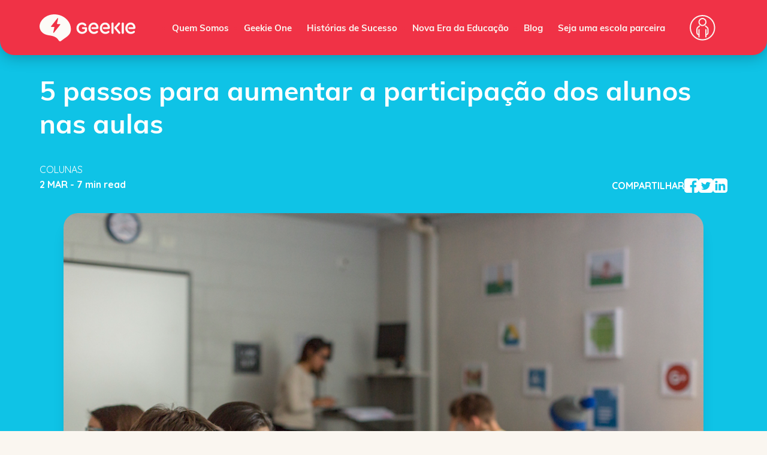

--- FILE ---
content_type: text/html; charset=UTF-8
request_url: https://www.geekie.com.br/participacao-alunos/
body_size: 24024
content:
<!DOCTYPE html><html lang="pt-BR"><head><meta charset="UTF-8"><meta name="viewport" content="width=device-width, initial-scale=1"><link rel="profile" href="https://gmpg.org/xfn/11"><link rel="pingback" href="https://www.geekie.com.br/xmlrpc.php"><meta name='robots' content='index, follow, max-image-preview:large, max-snippet:-1, max-video-preview:-1' /><meta name="generator" content="AI Growth SEO 3.5.8" /><meta name="description" content="Aumentar a participação e interesse dos alunos é o sonho de qualquer professor. A consultora de Técnicas Didáticas e Gestão para a Aprendizagem, Silvana T" /><meta name="robots" content="index,follow" /><meta property="og:type" content="article" /><meta property="og:url" content="https://www.geekie.com.br/participacao-alunos/" /><meta property="og:site_name" content="Geekie" /><meta property="og:title" content="5 passos para aumentar a participação dos alunos nas aulas" /><meta property="og:description" content="Aumentar a participação e interesse dos alunos é o sonho de qualquer professor. A consultora de Técnicas Didáticas e Gestão para a Aprendizagem, Silvana T" /><meta property="og:image" content="https://d1fdkikjl8lfjy.cloudfront.net/wp-content/uploads/2017/02/TO_0413.jpg" /><meta property="og:image:width" content="1000" /><meta property="og:image:height" content="667" /><meta property="article:published_time" content="2017-03-02T10:00:40-03:00" /><meta property="article:modified_time" content="2017-03-02T10:00:40-03:00" /><meta property="article:author" content="admin" /><meta property="article:section" content="Colunas" /><meta property="article:tag" content="alunos protagonistas" /><meta property="article:tag" content="professor 3.0" /><meta property="article:tag" content="professor inovador" /><meta name="twitter:card" content="summary_large_image" /><meta name="twitter:title" content="5 passos para aumentar a participação dos alunos nas aulas" /><meta name="twitter:description" content="Aumentar a participação e interesse dos alunos é o sonho de qualquer professor. A consultora de Técnicas Didáticas e Gestão para a Aprendizagem, Silvana T" /><meta name="twitter:image" content="https://d1fdkikjl8lfjy.cloudfront.net/wp-content/uploads/2017/02/TO_0413.jpg" />  <script type="application/ld+json">{"@context":"https://schema.org","@type":"Article","headline":"5 passos para aumentar a participa\u00e7\u00e3o dos alunos nas aulas","url":"https://www.geekie.com.br/participacao-alunos/","datePublished":"2017-03-02T10:00:40-03:00","dateModified":"2017-03-02T10:00:40-03:00","author":{"@type":"Person","name":"admin"},"publisher":{"@type":"Organization","name":"Geekie","url":"https://www.geekie.com.br/"},"description":"Aumentar a participa\u00e7\u00e3o e interesse dos alunos \u00e9 o sonho de qualquer professor. A consultora de T\u00e9cnicas Did\u00e1ticas e Gest\u00e3o para a Aprendizagem, Silvana T","image":"https://d1fdkikjl8lfjy.cloudfront.net/wp-content/uploads/2017/02/TO_0413.jpg"}</script> <style>/*!***************************************************************************************************************************************************************************************************************!*\
  !*** css ./node_modules/css-loader/dist/cjs.js!./node_modules/postcss-loader/dist/cjs.js!./node_modules/svg-transform-loader/encode-query.js!./node_modules/sass-loader/dist/cjs.js!./src/scss/critical.scss ***!
  \***************************************************************************************************************************************************************************************************************/
.site-header {
  top: 0px;
  z-index: 50;
  --tw-bg-opacity: 1;
  background-color: rgb(240 50 70 / 1);
  background-color: rgb(240 50 70 / var(--tw-bg-opacity));
  padding-top: 1.25rem;
  padding-bottom: 1.25rem;
  padding-left: 1rem;
  padding-right: 1rem;
}@media (min-width: 768px) {.site-header {
    border-bottom-right-radius: 1.5rem;
    border-bottom-left-radius: 1.5rem;
  }
}.site-header {
  box-shadow: 0 4px 24px 0 rgba(0, 0, 0, 0.25);
  position: sticky;
}
.site-header.sticky {
  transition: all 0.1s linear;
}
.site-header > div {
  display: flex;
  justify-content: space-between;
  align-items: center;
}
.site-header .site-title {
  display: none;
}
.site-header .site-description {
  text-decoration-line: none;
}
.site-header .site-branding a {
  text-decoration-line: none;
}

@media (min-width: 1024px) {.admin-bar .site-header.sticky {
    top: 32px;
  }
}

.navigation-menu {
  display: none;
  align-items: center;
  justify-content: center;
}

@media (min-width: 1024px) {.navigation-menu {
    display: flex;
  }
}

.navigation-menu {
  font-family: var(--wp--preset--font-family--gilroy);
}
.navigation-menu .menu {
  display: flex;
}
.navigation-menu .menu a {
  position: relative;
  font-size: 1rem;
  font-weight: 700;
  --tw-text-opacity: 1;
  color: rgb(250 246 240 / 1);
  color: rgb(250 246 240 / var(--tw-text-opacity));
  text-decoration-line: none;
}
.navigation-menu .menu a::before {
  position: absolute;
  bottom: -2px;
  left: 0px;
  height: 0.125rem;
  width: 0;
  --tw-bg-opacity: 1;
  background-color: rgb(250 246 240 / 1);
  background-color: rgb(250 246 240 / var(--tw-bg-opacity));
  transition: all 0.3s ease-in-out;
  content: "";
}
.navigation-menu .menu a:hover::before {
  width: 100%;
}
.navigation-menu .menu > li:not(:last-child) {
  margin-right: 2rem;
}
.navigation-menu .sub-menu {
  position: absolute;
  --tw-bg-opacity: 1;
  background-color: rgb(255 255 255 / 1);
  background-color: rgb(255 255 255 / var(--tw-bg-opacity));
  padding-top: 2rem;
  padding-bottom: 2rem;
  --tw-shadow: 0 4px 6px -1px rgb(0 0 0 / 0.1), 0 2px 4px -2px rgb(0 0 0 / 0.1);
  --tw-shadow-colored: 0 4px 6px -1px var(--tw-shadow-color), 0 2px 4px -2px var(--tw-shadow-color);
  box-shadow: 0 0 #0000, 0 0 #0000, 0 4px 6px -1px rgb(0 0 0 / 0.1), 0 2px 4px -2px rgb(0 0 0 / 0.1);
  box-shadow: var(--tw-ring-offset-shadow, 0 0 #0000), var(--tw-ring-shadow, 0 0 #0000), var(--tw-shadow);
  left: -999em;
  top: 1.5rem;
  z-index: 99999;
}
.navigation-menu .sub-menu li {
  padding-left: 6rem;
  padding-right: 6rem;
  padding-top: 2rem;
  padding-bottom: 2rem;
}
.navigation-menu .sub-menu .menu-item-has-children:hover > .sub-menu, .navigation-menu .sub-menu .menu-item-has-children.focus > .sub-menu {
  left: 100%;
}

.menu-item-has-children {
  position: relative;
}
.menu-item-has-children:hover > .sub-menu, .menu-item-has-children.focus > .sub-menu {
  left: 0px;
}

.dropdown ul li {
  width: 100%;
}
.dropdown ul a {
  display: block;
  width: 100%;
  min-width: 192px;
}

.caret-down {
  float: right;
  margin-left: 2rem;
  display: block;
  height: 100%;
  width: 0.5rem;
  background: url([data-uri]) 50% 50% no-repeat;
  background-size: 100%;
}

.footer-navigation .menu {
  width: 100%;
  margin-right: auto;
  margin-left: auto;
  padding-right: 1rem;
  padding-left: 1rem;
}

@media (min-width: 600px) {.footer-navigation .menu {
    max-width: 600px;
  }
}

@media (min-width: 728px) {.footer-navigation .menu {
    max-width: 728px;
  }
}

@media (min-width: 984px) {.footer-navigation .menu {
    max-width: 984px;
  }
}

@media (min-width: 1180px) {.footer-navigation .menu {
    max-width: 1180px;
  }
}

.footer-navigation .menu {
  display: block;
}

@media (min-width: 1024px) {.footer-navigation .menu {
    display: flex;
  }
}

.mobile-menu {
  margin: 0px;
  list-style-type: none;
  padding: 0px;
}
.mobile-menu li {
  margin-bottom: 2rem;
}
.mobile-menu .sub-menu {
  margin-bottom: 0px;
  margin-left: 4rem;
  margin-top: 2rem;
  display: none;
}
.mobile-menu .sub-menu.is-visible {
  visibility: visible;
  display: block;
  opacity: 1;
}
.mobile-menu .menu-item-has-children.is-visible {
  max-height: 8000px;
}
.mobile-menu .menu-item-has-children.is-visible .parent-indicator {
  --tw-rotate: 180deg;
  transform: translate(var(--tw-translate-x), var(--tw-translate-y)) rotate(180deg) skewX(var(--tw-skew-x)) skewY(var(--tw-skew-y)) scaleX(var(--tw-scale-x)) scaleY(var(--tw-scale-y));
  transform: translate(var(--tw-translate-x), var(--tw-translate-y)) rotate(var(--tw-rotate)) skewX(var(--tw-skew-x)) skewY(var(--tw-skew-y)) scaleX(var(--tw-scale-x)) scaleY(var(--tw-scale-y));
}
.mobile-menu .menu-item-has-children .menu-item-has-children:last-of-type .menu-item-has-children.is-visible {
  margin-bottom: 0px;
}
.mobile-menu .menu-item-has-children .menu-item-has-children .parent-indicator {
  --tw-rotate: 0deg;
  transform: translate(var(--tw-translate-x), var(--tw-translate-y)) rotate(0deg) skewX(var(--tw-skew-x)) skewY(var(--tw-skew-y)) scaleX(var(--tw-scale-x)) scaleY(var(--tw-scale-y));
  transform: translate(var(--tw-translate-x), var(--tw-translate-y)) rotate(var(--tw-rotate)) skewX(var(--tw-skew-x)) skewY(var(--tw-skew-y)) scaleX(var(--tw-scale-x)) scaleY(var(--tw-scale-y));
}
.mobile-menu .menu-item-has-children .menu-item-has-children.is-visible:last-of-type {
  margin-bottom: 0px;
}
.mobile-menu .menu-item-has-children .menu-item-has-children.is-visible .parent-indicator {
  --tw-rotate: 180deg;
  transform: translate(var(--tw-translate-x), var(--tw-translate-y)) rotate(180deg) skewX(var(--tw-skew-x)) skewY(var(--tw-skew-y)) scaleX(var(--tw-scale-x)) scaleY(var(--tw-scale-y));
  transform: translate(var(--tw-translate-x), var(--tw-translate-y)) rotate(var(--tw-rotate)) skewX(var(--tw-skew-x)) skewY(var(--tw-skew-y)) scaleX(var(--tw-scale-x)) scaleY(var(--tw-scale-y));
}
.mobile-menu .menu-item-has-children .menu-item-has-children .menu-item-has-children .parent-indicator {
  --tw-rotate: 0deg;
  transform: translate(var(--tw-translate-x), var(--tw-translate-y)) rotate(0deg) skewX(var(--tw-skew-x)) skewY(var(--tw-skew-y)) scaleX(var(--tw-scale-x)) scaleY(var(--tw-scale-y));
  transform: translate(var(--tw-translate-x), var(--tw-translate-y)) rotate(var(--tw-rotate)) skewX(var(--tw-skew-x)) skewY(var(--tw-skew-y)) scaleX(var(--tw-scale-x)) scaleY(var(--tw-scale-y));
}
.mobile-menu .menu-item-has-children .menu-item-has-children .menu-item-has-children.is-visible .parent-indicator {
  --tw-rotate: 180deg;
  transform: translate(var(--tw-translate-x), var(--tw-translate-y)) rotate(180deg) skewX(var(--tw-skew-x)) skewY(var(--tw-skew-y)) scaleX(var(--tw-scale-x)) scaleY(var(--tw-scale-y));
  transform: translate(var(--tw-translate-x), var(--tw-translate-y)) rotate(var(--tw-rotate)) skewX(var(--tw-skew-x)) skewY(var(--tw-skew-y)) scaleX(var(--tw-scale-x)) scaleY(var(--tw-scale-y));
}
.mobile-menu .parent-indicator {
  position: relative;
  display: inline-block;
  float: none;
  float: initial;
  height: 16px;
  width: 16px;
  top: -4px;
}

/*# sourceMappingURL=critical.css.map*/
		/* Category Colors */
					.category-artigos {
				--heading-underline-color: #eeee22;
			}
						.category-cases {
				--heading-underline-color: #ff8219;
			}
						.category-colunas {
				--heading-underline-color: #81d742;
			}
						.category-geekie-na-midia {
				--heading-underline-color: #f03246;
			}</style><link rel="preload" href="https://d1fdkikjl8lfjy.cloudfront.net/wp-content/uploads/2023/07/Logo.svg" as="image"><link rel="preload" href="https://d1fdkikjl8lfjy.cloudfront.net/wp-content/themes/geekie/build/index.css?ver=1.0.0" as="style"><link rel="preload" href="https://d1fdkikjl8lfjy.cloudfront.net/wp-content/themes/geekie/build/index.js?ver=1.0.0" as="script"><title>5 passos para aumentar a participação dos alunos nas aulas</title><meta name="description" content="Aumentar a participação e interesse dos alunos é o sonho de qualquer professor. Consultora educacional dá 5 dicas para conquistar a atenção dos jovens!" /><link rel="canonical" href="https://www.geekie.com.br/participacao-alunos/" /><meta property="og:locale" content="pt_BR" /><meta property="og:type" content="article" /><meta property="og:title" content="5 passos para aumentar a participação dos alunos nas aulas" /><meta property="og:description" content="Aumentar a participação e interesse dos alunos é o sonho de qualquer professor. Consultora educacional dá 5 dicas para conquistar a atenção dos jovens!" /><meta property="og:url" content="https://www.geekie.com.br/participacao-alunos/" /><meta property="og:site_name" content="Geekie" /><meta property="article:published_time" content="2017-03-02T13:00:40+00:00" /><meta property="og:image" content="https://d1fdkikjl8lfjy.cloudfront.net/wp-content/uploads/2017/02/TO_0413.jpg" /><meta property="og:image:width" content="1000" /><meta property="og:image:height" content="667" /><meta property="og:image:type" content="image/jpeg" /><meta name="author" content="admin" /><meta name="twitter:card" content="summary_large_image" /><meta name="twitter:label1" content="Written by" /><meta name="twitter:data1" content="admin" /> <script type="application/ld+json" class="yoast-schema-graph">{"@context":"https://schema.org","@graph":[{"@type":"Article","@id":"https://www.geekie.com.br/participacao-alunos/#article","isPartOf":{"@id":"https://www.geekie.com.br/participacao-alunos/"},"author":{"name":"admin","@id":"https://www.geekie.com.br/#/schema/person/5b1b3997725d4f92c172971656c71bea"},"headline":"5 passos para aumentar a participação dos alunos nas aulas","datePublished":"2017-03-02T13:00:40+00:00","dateModified":"2017-03-02T13:00:40+00:00","mainEntityOfPage":{"@id":"https://www.geekie.com.br/participacao-alunos/"},"wordCount":1265,"commentCount":0,"publisher":{"@id":"https://www.geekie.com.br/#organization"},"image":{"@id":"https://www.geekie.com.br/participacao-alunos/#primaryimage"},"thumbnailUrl":"https://d1fdkikjl8lfjy.cloudfront.net/wp-content/uploads/2017/02/TO_0413.jpg","keywords":["alunos protagonistas","professor 3.0","professor inovador"],"articleSection":["Colunas"],"inLanguage":"pt-BR","potentialAction":[{"@type":"CommentAction","name":"Comment","target":["https://www.geekie.com.br/participacao-alunos/#respond"]}]},{"@type":"WebPage","@id":"https://www.geekie.com.br/participacao-alunos/","url":"https://www.geekie.com.br/participacao-alunos/","name":"5 passos para aumentar a participação dos alunos nas aulas","isPartOf":{"@id":"https://www.geekie.com.br/#website"},"primaryImageOfPage":{"@id":"https://www.geekie.com.br/participacao-alunos/#primaryimage"},"image":{"@id":"https://www.geekie.com.br/participacao-alunos/#primaryimage"},"thumbnailUrl":"https://d1fdkikjl8lfjy.cloudfront.net/wp-content/uploads/2017/02/TO_0413.jpg","datePublished":"2017-03-02T13:00:40+00:00","dateModified":"2017-03-02T13:00:40+00:00","description":"Aumentar a participação e interesse dos alunos é o sonho de qualquer professor. Consultora educacional dá 5 dicas para conquistar a atenção dos jovens!","breadcrumb":{"@id":"https://www.geekie.com.br/participacao-alunos/#breadcrumb"},"inLanguage":"pt-BR","potentialAction":[{"@type":"ReadAction","target":["https://www.geekie.com.br/participacao-alunos/"]}]},{"@type":"ImageObject","inLanguage":"pt-BR","@id":"https://www.geekie.com.br/participacao-alunos/#primaryimage","url":"https://d1fdkikjl8lfjy.cloudfront.net/wp-content/uploads/2017/02/TO_0413.jpg","contentUrl":"https://d1fdkikjl8lfjy.cloudfront.net/wp-content/uploads/2017/02/TO_0413.jpg","width":1000,"height":667,"caption":"Participação do aluno"},{"@type":"BreadcrumbList","@id":"https://www.geekie.com.br/participacao-alunos/#breadcrumb","itemListElement":[{"@type":"ListItem","position":1,"name":"Home","item":"https://www.geekie.com.br/"},{"@type":"ListItem","position":2,"name":"5 passos para aumentar a participação dos alunos nas aulas"}]},{"@type":"WebSite","@id":"https://www.geekie.com.br/#website","url":"https://www.geekie.com.br/","name":"Geekie","description":"Conecte sua escola à nova era da educação","publisher":{"@id":"https://www.geekie.com.br/#organization"},"potentialAction":[{"@type":"SearchAction","target":{"@type":"EntryPoint","urlTemplate":"https://www.geekie.com.br/?s={search_term_string}"},"query-input":"required name=search_term_string"}],"inLanguage":"pt-BR"},{"@type":"Organization","@id":"https://www.geekie.com.br/#organization","name":"Geekie","url":"https://www.geekie.com.br/","logo":{"@type":"ImageObject","inLanguage":"pt-BR","@id":"https://www.geekie.com.br/#/schema/logo/image/","url":"https://d1fdkikjl8lfjy.cloudfront.net/wp-content/uploads/2023/07/Logo.svg","contentUrl":"https://d1fdkikjl8lfjy.cloudfront.net/wp-content/uploads/2023/07/Logo.svg","caption":"Geekie"},"image":{"@id":"https://www.geekie.com.br/#/schema/logo/image/"}},{"@type":"Person","@id":"https://www.geekie.com.br/#/schema/person/5b1b3997725d4f92c172971656c71bea","name":"admin","image":{"@type":"ImageObject","inLanguage":"pt-BR","@id":"https://www.geekie.com.br/#/schema/person/image/","url":"https://secure.gravatar.com/avatar/729ae85bf62b9917e93538db2f2688ca?s=96&d=mm&r=g","contentUrl":"https://secure.gravatar.com/avatar/729ae85bf62b9917e93538db2f2688ca?s=96&d=mm&r=g","caption":"admin"},"sameAs":["http://52.4.231.135"],"url":"https://www.geekie.com.br/author/admin/"}]}</script> <link rel='dns-prefetch' href='//fonts.googleapis.com' /><link rel="alternate" type="application/rss+xml" title="Feed para Geekie &raquo;" href="https://www.geekie.com.br/feed/" /><link rel="alternate" type="application/rss+xml" title="Feed de comentários para Geekie &raquo;" href="https://www.geekie.com.br/comments/feed/" /><link rel="alternate" type="application/rss+xml" title="Feed de comentários para Geekie &raquo; 5 passos para aumentar a participação dos alunos nas aulas" href="https://www.geekie.com.br/participacao-alunos/feed/" /><link rel="canonical" href="https://www.geekie.com.br/participacao-alunos/" /> <script type="text/javascript">window._wpemojiSettings = {"baseUrl":"https:\/\/s.w.org\/images\/core\/emoji\/14.0.0\/72x72\/","ext":".png","svgUrl":"https:\/\/s.w.org\/images\/core\/emoji\/14.0.0\/svg\/","svgExt":".svg","source":{"concatemoji":"https:\/\/www.geekie.com.br\/wp-includes\/js\/wp-emoji-release.min.js?ver=6.3.1"}};
/*! This file is auto-generated */
!function(i,n){var o,s,e;function c(e){try{var t={supportTests:e,timestamp:(new Date).valueOf()};sessionStorage.setItem(o,JSON.stringify(t))}catch(e){}}function p(e,t,n){e.clearRect(0,0,e.canvas.width,e.canvas.height),e.fillText(t,0,0);var t=new Uint32Array(e.getImageData(0,0,e.canvas.width,e.canvas.height).data),r=(e.clearRect(0,0,e.canvas.width,e.canvas.height),e.fillText(n,0,0),new Uint32Array(e.getImageData(0,0,e.canvas.width,e.canvas.height).data));return t.every(function(e,t){return e===r[t]})}function u(e,t,n){switch(t){case"flag":return n(e,"\ud83c\udff3\ufe0f\u200d\u26a7\ufe0f","\ud83c\udff3\ufe0f\u200b\u26a7\ufe0f")?!1:!n(e,"\ud83c\uddfa\ud83c\uddf3","\ud83c\uddfa\u200b\ud83c\uddf3")&&!n(e,"\ud83c\udff4\udb40\udc67\udb40\udc62\udb40\udc65\udb40\udc6e\udb40\udc67\udb40\udc7f","\ud83c\udff4\u200b\udb40\udc67\u200b\udb40\udc62\u200b\udb40\udc65\u200b\udb40\udc6e\u200b\udb40\udc67\u200b\udb40\udc7f");case"emoji":return!n(e,"\ud83e\udef1\ud83c\udffb\u200d\ud83e\udef2\ud83c\udfff","\ud83e\udef1\ud83c\udffb\u200b\ud83e\udef2\ud83c\udfff")}return!1}function f(e,t,n){var r="undefined"!=typeof WorkerGlobalScope&&self instanceof WorkerGlobalScope?new OffscreenCanvas(300,150):i.createElement("canvas"),a=r.getContext("2d",{willReadFrequently:!0}),o=(a.textBaseline="top",a.font="600 32px Arial",{});return e.forEach(function(e){o[e]=t(a,e,n)}),o}function t(e){var t=i.createElement("script");t.src=e,t.defer=!0,i.head.appendChild(t)}"undefined"!=typeof Promise&&(o="wpEmojiSettingsSupports",s=["flag","emoji"],n.supports={everything:!0,everythingExceptFlag:!0},e=new Promise(function(e){i.addEventListener("DOMContentLoaded",e,{once:!0})}),new Promise(function(t){var n=function(){try{var e=JSON.parse(sessionStorage.getItem(o));if("object"==typeof e&&"number"==typeof e.timestamp&&(new Date).valueOf()<e.timestamp+604800&&"object"==typeof e.supportTests)return e.supportTests}catch(e){}return null}();if(!n){if("undefined"!=typeof Worker&&"undefined"!=typeof OffscreenCanvas&&"undefined"!=typeof URL&&URL.createObjectURL&&"undefined"!=typeof Blob)try{var e="postMessage("+f.toString()+"("+[JSON.stringify(s),u.toString(),p.toString()].join(",")+"));",r=new Blob([e],{type:"text/javascript"}),a=new Worker(URL.createObjectURL(r),{name:"wpTestEmojiSupports"});return void(a.onmessage=function(e){c(n=e.data),a.terminate(),t(n)})}catch(e){}c(n=f(s,u,p))}t(n)}).then(function(e){for(var t in e)n.supports[t]=e[t],n.supports.everything=n.supports.everything&&n.supports[t],"flag"!==t&&(n.supports.everythingExceptFlag=n.supports.everythingExceptFlag&&n.supports[t]);n.supports.everythingExceptFlag=n.supports.everythingExceptFlag&&!n.supports.flag,n.DOMReady=!1,n.readyCallback=function(){n.DOMReady=!0}}).then(function(){return e}).then(function(){var e;n.supports.everything||(n.readyCallback(),(e=n.source||{}).concatemoji?t(e.concatemoji):e.wpemoji&&e.twemoji&&(t(e.twemoji),t(e.wpemoji)))}))}((window,document),window._wpemojiSettings);</script> <style type="text/css">img.wp-smiley,
img.emoji {
	display: inline !important;
	border: none !important;
	box-shadow: none !important;
	height: 1em !important;
	width: 1em !important;
	margin: 0 0.07em !important;
	vertical-align: -0.1em !important;
	background: none !important;
	padding: 0 !important;
}</style><style id='wp-block-library-inline-css' type='text/css'>:root{--wp-admin-theme-color:#007cba;--wp-admin-theme-color--rgb:0,124,186;--wp-admin-theme-color-darker-10:#006ba1;--wp-admin-theme-color-darker-10--rgb:0,107,161;--wp-admin-theme-color-darker-20:#005a87;--wp-admin-theme-color-darker-20--rgb:0,90,135;--wp-admin-border-width-focus:2px;--wp-block-synced-color:#7a00df;--wp-block-synced-color--rgb:122,0,223}@media (min-resolution:192dpi){:root{--wp-admin-border-width-focus:1.5px}}.wp-element-button{cursor:pointer}:root{--wp--preset--font-size--normal:16px;--wp--preset--font-size--huge:42px}:root .has-very-light-gray-background-color{background-color:#eee}:root .has-very-dark-gray-background-color{background-color:#313131}:root .has-very-light-gray-color{color:#eee}:root .has-very-dark-gray-color{color:#313131}:root .has-vivid-green-cyan-to-vivid-cyan-blue-gradient-background{background:linear-gradient(135deg,#00d084,#0693e3)}:root .has-purple-crush-gradient-background{background:linear-gradient(135deg,#34e2e4,#4721fb 50%,#ab1dfe)}:root .has-hazy-dawn-gradient-background{background:linear-gradient(135deg,#faaca8,#dad0ec)}:root .has-subdued-olive-gradient-background{background:linear-gradient(135deg,#fafae1,#67a671)}:root .has-atomic-cream-gradient-background{background:linear-gradient(135deg,#fdd79a,#004a59)}:root .has-nightshade-gradient-background{background:linear-gradient(135deg,#330968,#31cdcf)}:root .has-midnight-gradient-background{background:linear-gradient(135deg,#020381,#2874fc)}.has-regular-font-size{font-size:1em}.has-larger-font-size{font-size:2.625em}.has-normal-font-size{font-size:var(--wp--preset--font-size--normal)}.has-huge-font-size{font-size:var(--wp--preset--font-size--huge)}.has-text-align-center{text-align:center}.has-text-align-left{text-align:left}.has-text-align-right{text-align:right}#end-resizable-editor-section{display:none}.aligncenter{clear:both}.items-justified-left{justify-content:flex-start}.items-justified-center{justify-content:center}.items-justified-right{justify-content:flex-end}.items-justified-space-between{justify-content:space-between}.screen-reader-text{clip:rect(1px,1px,1px,1px);word-wrap:normal!important;border:0;-webkit-clip-path:inset(50%);clip-path:inset(50%);height:1px;margin:-1px;overflow:hidden;padding:0;position:absolute;width:1px}.screen-reader-text:focus{clip:auto!important;background-color:#ddd;-webkit-clip-path:none;clip-path:none;color:#444;display:block;font-size:1em;height:auto;left:5px;line-height:normal;padding:15px 23px 14px;text-decoration:none;top:5px;width:auto;z-index:100000}html :where(.has-border-color){border-style:solid}html :where([style*=border-top-color]){border-top-style:solid}html :where([style*=border-right-color]){border-right-style:solid}html :where([style*=border-bottom-color]){border-bottom-style:solid}html :where([style*=border-left-color]){border-left-style:solid}html :where([style*=border-width]){border-style:solid}html :where([style*=border-top-width]){border-top-style:solid}html :where([style*=border-right-width]){border-right-style:solid}html :where([style*=border-bottom-width]){border-bottom-style:solid}html :where([style*=border-left-width]){border-left-style:solid}html :where(img[class*=wp-image-]){height:auto;max-width:100%}:where(figure){margin:0 0 1em}html :where(.is-position-sticky){--wp-admin--admin-bar--position-offset:var(--wp-admin--admin-bar--height,0px)}@media screen and (max-width:600px){html :where(.is-position-sticky){--wp-admin--admin-bar--position-offset:0px}}</style><link rel='stylesheet' id='geekie-gfonts-css' href='https://fonts.googleapis.com/css2?family=Quicksand%3Awght%40300%3B400%3B500%3B600%3B700&#038;display=swap&#038;ver=4de45735d7832603f946' type='text/css' media='all' /> <script type='text/javascript' src='https://d1fdkikjl8lfjy.cloudfront.net/wp-includes/js/jquery/jquery.min.js?ver=3.7.0' id='jquery-core-js'></script> <script type='text/javascript' src='https://d1fdkikjl8lfjy.cloudfront.net/wp-includes/js/jquery/jquery-migrate.min.js?ver=3.4.1' id='jquery-migrate-js'></script> <link rel="https://api.w.org/" href="https://www.geekie.com.br/wp-json/" /><link rel="alternate" type="application/json" href="https://www.geekie.com.br/wp-json/wp/v2/posts/4280" /><link rel="EditURI" type="application/rsd+xml" title="RSD" href="https://www.geekie.com.br/xmlrpc.php?rsd" /><link rel='shortlink' href='https://www.geekie.com.br/?p=4280' /><link rel="alternate" type="application/json+oembed" href="https://www.geekie.com.br/wp-json/oembed/1.0/embed?url=https%3A%2F%2Fwww.geekie.com.br%2Fparticipacao-alunos%2F" /><link rel="alternate" type="text/xml+oembed" href="https://www.geekie.com.br/wp-json/oembed/1.0/embed?url=https%3A%2F%2Fwww.geekie.com.br%2Fparticipacao-alunos%2F&#038;format=xml" />  <script src="https://analytics.aigrowthagent.co/analytics.js?apiKey=eyJhbGciOiJIUzI1NiIsInR5cCI6IkpXVCJ9.[base64].J5Q8oIsmIpF9SgEOA8x8eGLmsU7QxB2nwSGDXtebmyQ">analytics?.trackPageView();</script><link rel="stylesheet" href="https://use.typekit.net/rtv5hvo.css"> <style type="text/css">#primary-menu,
#primary-menu a {
    font-size: 15px !important; /* você pode testar 14px ou 15px */
}
#primary-menu > li {
    margin-right: 25px !important;
}

.wds-element.wds-element-heading.block-title {
    font-size: 46px !important;
	font-weight: 800 !important;
}</style>
 <script type="text/javascript">document.addEventListener("DOMContentLoaded", function () {
    const link = document.querySelector('a[href="https://www.geekielab.com.br/login/"]');
    if (link) {
        link.remove();
    }
});</script> 
 <script type="text/javascript">document.addEventListener("DOMContentLoaded", function () {
    const allElements = document.querySelectorAll("*");

    allElements.forEach(el => {
        const computedStyles = window.getComputedStyle(el);
        const computedFont = computedStyles.fontFamily;
        const computedWeight = computedStyles.fontWeight;

        if (computedFont && computedFont.toLowerCase().includes("gilroy")) {
            el.style.fontFamily = "muli, sans-serif";

            el.style.fontWeight = computedWeight;
        }
    });
});</script>  <script>!function(f,b,e,v,n,t,s)
{if(f.fbq)return;n=f.fbq=function(){n.callMethod?
n.callMethod.apply(n,arguments):n.queue.push(arguments)};
if(!f._fbq)f._fbq=n;n.push=n;n.loaded=!0;n.version='2.0';
n.queue=[];t=b.createElement(e);t.async=!0;
t.src=v;s=b.getElementsByTagName(e)[0];
s.parentNode.insertBefore(t,s)}(window, document,'script',
'https://connect.facebook.net/en_US/fbevents.js');
fbq('init', '1203573306937464');
fbq('track', 'PageView');</script> <noscript><img height="1" width="1" style="display:none"
src="https://www.facebook.com/tr?id=1203573306937464&ev=PageView&noscript=1"
/></noscript> <script>(function(w,d,s,l,i){w[l]=w[l]||[];w[l].push({'gtm.start':
new Date().getTime(),event:'gtm.js'});var f=d.getElementsByTagName(s)[0],
j=d.createElement(s),dl=l!='dataLayer'?'&l='+l:'';j.async=true;j.src=
'https://www.googletagmanager.com/gtm.js?id='+i+dl;f.parentNode.insertBefore(j,f);
})(window,document,'script','dataLayer','GTM-KKZKX99T');</script>  <script type="text/javascript">(function(c,l,a,r,i,t,y){
        c[a]=c[a]||function(){(c[a].q=c[a].q||[]).push(arguments)};
        t=l.createElement(r);t.async=1;t.src="https://www.clarity.ms/tag/"+i;
        y=l.getElementsByTagName(r)[0];y.parentNode.insertBefore(t,y);
    })(window, document, "clarity", "script", "trrtcxz4g1");</script> <link rel="icon" href="https://d1fdkikjl8lfjy.cloudfront.net/wp-content/uploads/2023/10/cropped-favicon-1-32x32.png" sizes="32x32" /><link rel="icon" href="https://d1fdkikjl8lfjy.cloudfront.net/wp-content/uploads/2023/10/cropped-favicon-1-192x192.png" sizes="192x192" /><link rel="apple-touch-icon" href="https://d1fdkikjl8lfjy.cloudfront.net/wp-content/uploads/2023/10/cropped-favicon-1-180x180.png" /><meta name="msapplication-TileImage" content="https://d1fdkikjl8lfjy.cloudfront.net/wp-content/uploads/2023/10/cropped-favicon-1-270x270.png" /><link type="text/css" media="all" href="https://d1fdkikjl8lfjy.cloudfront.net/wp-content/cache/breeze-minification/css/breeze_participacao-alunos-1-4280-includes-css-styles.css?ver=1768784245" rel="stylesheet" /><link type="text/css" media="all" href="https://d1fdkikjl8lfjy.cloudfront.net/wp-content/cache/breeze-minification/css/breeze_participacao-alunos-1-4280-geekie-blocks-dist-frontend.css?ver=1768784245" rel="stylesheet" /><link type="text/css" media="all" href="https://d1fdkikjl8lfjy.cloudfront.net/wp-content/cache/breeze-minification/css/breeze_participacao-alunos-1-4280-assets-css-frontend.css?ver=1768784245" rel="stylesheet" /><link type="text/css" media="all" href="https://d1fdkikjl8lfjy.cloudfront.net/wp-content/cache/breeze-minification/css/breeze_participacao-alunos-1-4280-geekie-build-index.css?ver=1768784245" rel="stylesheet" /><link type="text/css" media="all" href="https://d1fdkikjl8lfjy.cloudfront.net/wp-content/cache/breeze-minification/css/breeze_participacao-alunos-1-4280-geekie-src-tailwind-preflight.css?ver=1768784245" rel="stylesheet" /><link type="text/css" media="all" href="https://d1fdkikjl8lfjy.cloudfront.net/wp-content/cache/breeze-minification/css/breeze_participacao-alunos-1-4280-assets-css-shortcodes.css?ver=1768784245" rel="stylesheet" /><link type="text/css" media="all" href="https://d1fdkikjl8lfjy.cloudfront.net/wp-content/cache/breeze-minification/css/breeze_participacao-alunos-1-4280-uploads-custom-css-js-15798.css?ver=1768784245" rel="stylesheet" /></head><body class="post-template-default single single-post postid-4280 single-format-standard wp-custom-logo wp-embed-responsive site-wrapper group-blog no-js" data-barba="wrapper"> <noscript><iframe src="https://www.googletagmanager.com/ns.html?id=GTM-KKZKX99T"
height="0" width="0" style="display:none;visibility:hidden"></iframe></noscript><a class="skip-link screen-reader-text" href="#main">Skip to content</a><header class="site-header" id="main-header"><div class="md:container md:mx-auto"><div class="site-header-content"><div class="site-branding"><a href="https://www.geekie.com.br/" class="custom-logo-link" rel="home"><img src="https://d1fdkikjl8lfjy.cloudfront.net/wp-content/uploads/2023/07/Logo.svg" class="custom-logo" alt="Geekie" decoding="async" /></a><p class="site-title"><a href="https://www.geekie.com.br/" rel="home">Geekie</a></p></div><button type="button" class="off-canvas-open" aria-expanded="false" aria-label="Open Menu"></button></div><nav id="site-navigation" class="main-navigation navigation-menu" aria-label="Main Navigation"><ul id="primary-menu" class="menu dropdown container"><li id="menu-item-299" class="menu-item menu-item-type-post_type menu-item-object-page menu-item-299"><a href="https://www.geekie.com.br/quem-somos/">Quem Somos</a></li><li id="menu-item-14683" class="menu-item menu-item-type-custom menu-item-object-custom menu-item-14683"><a href="https://www.geekie.com.br/geekie-one/">Geekie One</a></li><li id="menu-item-15270" class="menu-item menu-item-type-post_type menu-item-object-page menu-item-15270"><a href="https://www.geekie.com.br/historias-de-sucesso/">Histórias de Sucesso</a></li><li id="menu-item-14082" class="menu-item menu-item-type-post_type menu-item-object-page menu-item-14082"><a href="https://www.geekie.com.br/nova-era-da-educacao/">Nova Era da Educação</a></li><li id="menu-item-13811" class="menu-item menu-item-type-post_type menu-item-object-page menu-item-13811"><a href="https://www.geekie.com.br/blog/">Blog</a></li><li id="menu-item-15823" class="menu-item menu-item-type-custom menu-item-object-custom menu-item-15823"><a href="https://material.geekie.com.br/material-didatico-inteligente-solicitar-contato/?utm_source=inbound&#038;utm_medium=banner&#038;utm_campaign=site_gee&#038;utm_term=cta_seja_parceira&#038;utm_content=geral">Seja uma escola parceira</a></li></ul><div class="group inline-block relative"> <button class="outline-none focus:outline-none rounded-sm flex items-center"> <span class="pr-1 font-semibold flex-1"> <svg width="43" height="43" viewBox="0 0 43 43" fill="none" xmlns="http://www.w3.org/2000/svg"> <g id="Group 42"> <path id="Vector" d="M22.4278 41.5009C33.5791 40.8833 42.1184 31.3427 41.5008 20.1913C40.8832 9.03999 31.3426 0.50071 20.1913 1.11831C9.03994 1.73591 0.500663 11.2765 1.11826 22.4279C1.73586 33.5792 11.2765 42.1185 22.4278 41.5009Z" stroke="#FAF6F0" stroke-width="2" stroke-linecap="round" stroke-linejoin="round"/> <path id="Vector_2" d="M26.3867 18.5208L29.1712 20.8074C30.0267 21.5074 30.5089 22.5496 30.5089 23.6541V29.643C30.5089 31.463 29.0312 32.9408 27.2112 32.9408" stroke="#FAF6F0" stroke-width="2" stroke-linecap="round" stroke-linejoin="round"/> <path id="Vector_3" d="M16.2448 18.5208L13.4603 20.8074C12.6048 21.5074 12.1226 22.5496 12.1226 23.6541V29.643C12.1226 31.463 13.6003 32.9408 15.4203 32.9408" stroke="#FAF6F0" stroke-width="2" stroke-linecap="round" stroke-linejoin="round"/> <path id="Vector_4" d="M27.0557 24.5408L27.0712 26.5008V36.6119" stroke="#FAF6F0" stroke-width="2" stroke-linecap="round" stroke-linejoin="round"/> <path id="Vector_5" d="M15.5761 24.5408L15.5605 26.5008V36.6119" stroke="#FAF6F0" stroke-width="2" stroke-linecap="round" stroke-linejoin="round"/> <path id="Vector_6" d="M26.6549 13.9809C27.8779 11.0283 26.4758 7.6433 23.5232 6.42029C20.5705 5.19728 17.1855 6.59939 15.9625 9.55201C14.7395 12.5046 16.1416 15.8896 19.0942 17.1127C22.0468 18.3357 25.4319 16.9335 26.6549 13.9809Z" stroke="#FAF6F0" stroke-width="2" stroke-linecap="round" stroke-linejoin="round"/> </g> </svg> </span> </button><div class="font-extrabold transform pl-0 space-y-2 scale-0 group-hover:scale-100 absolute left-1/2 -translate-x-1/2 transition flex flex-col gap-2 duration-300 ease-in-out origin-top min-w-[12rem] list-none text-center text-lg mt-1"> <a class="text-white no-underline w-full px-3 py-3 bg-neutral-dark rounded-full" href="https://one.geekie.com.br/" target="_blank" rel="noopener">Geekie One</a> <a class="text-white no-underline w-full px-3 py-3 bg-neutral-dark rounded-full" href="https://www.geekielab.com.br/login/" target="_blank" rel="noopener">Geekie Teste</a></div></div> <a class="platform-link ml-4"
href="https://one.geekie.com.br/"
target="_blank"
title="Acessar plataforma"></a></nav></div></header><main id="main" class="site-main"><article class="post-container post-4280 post type-post status-publish format-standard has-post-thumbnail hentry category-colunas tag-alunos-protagonistas tag-professor-3-0 tag-professor-inovador"><header class="entry-header has-post-thumbnail"><div class="container"><h1 class="entry-title">5 passos para aumentar a participação dos alunos nas aulas</h1><span class="cat-links"><a href="https://www.geekie.com.br/category/colunas/" rel="category tag">Colunas</a></span><div class="entry-meta flex flex-col md:flex-row justify-between"><div> <span class="posted-on"> <a href="https://www.geekie.com.br/participacao-alunos/" rel="bookmark"><time class="entry-date published" datetime="2017-03-02T10:00:40-03:00">2 mar</time></a> </span> <span class="estimate-read-time">- 	7 min read</span></div><div class="flex gap-4 items-center"> <span>COMPARTILHAR</span><div class="social-share"><a href="https://www.facebook.com/sharer/sharer.php?u=https%3A%2F%2Fwww.geekie.com.br%2Fparticipacao-alunos%2F" target="_blank" rel="noopener noreferrer" class="social-share__link social-share__link--facebook" aria-label="Compartilhar no Facebook"><img src="https://d1fdkikjl8lfjy.cloudfront.net/wp-content/themes/geekie/build/images/icons/facebook-square.svg" alt="Facebook"></a><a href="https://twitter.com/intent/tweet?url=https%3A%2F%2Fwww.geekie.com.br%2Fparticipacao-alunos%2F&text=5+passos+para+aumentar+a+participa%C3%A7%C3%A3o+dos+alunos+nas+aulas" target="_blank" rel="noopener noreferrer" class="social-share__link social-share__link--twitter" aria-label="Compartilhar no Twitter"><img src="https://d1fdkikjl8lfjy.cloudfront.net/wp-content/themes/geekie/build/images/icons/twitter-square.svg" alt="Twitter"></a><a href="https://www.linkedin.com/shareArticle?mini=true&url=https%3A%2F%2Fwww.geekie.com.br%2Fparticipacao-alunos%2F&title=5+passos+para+aumentar+a+participa%C3%A7%C3%A3o+dos+alunos+nas+aulas&summary=Aumentar+a+participa%C3%A7%C3%A3o+e+interesse+dos+alunos+%C3%A9+o+sonho+de+qualquer+professor.+A+consultora+de+T%C3%A9cnicas+Did%C3%A1ticas+e+Gest%C3%A3o+para+a+Aprendizagem%2C+Silvana+Tamassia%2C+da+Elos+Educacional%2C+d%C3%A1+5+dicas+para+conquistar+a+aten%C3%A7%C3%A3o+dos+jovens+em+2017%21+Estamos+come%C3%A7ando+um+novo+ano+e%2C+com+certeza%2C+teremos+muito+trabalho+e+muitos+aprendizados+pela+frente%21%C2%A0Para+%3Ca+class%3D%22more-link%22+href%3D%22https%3A%2F%2Fwww.geekie.com.br%2Fparticipacao-alunos%2F%22%3ERead+more...%3C%2Fa%3E&source=https%3A%2F%2Fwww.geekie.com.br%2Fparticipacao-alunos%2F" target="_blank" rel="noopener noreferrer" class="social-share__link social-share__link--linkedin" aria-label="Compartilhar no Linkedin"><img src="https://d1fdkikjl8lfjy.cloudfront.net/wp-content/themes/geekie/build/images/icons/linkedin-square.svg" alt="Linkedin"></a></div></div></div><figure class="entry-thumbnail"> <img width="1000" height="667" src="https://d1fdkikjl8lfjy.cloudfront.net/wp-content/uploads/2017/02/TO_0413.jpg" class="img-fluid wp-post-image" alt="Participação do aluno" decoding="async" fetchpriority="high" srcset="https://d1fdkikjl8lfjy.cloudfront.net/wp-content/uploads/2017/02/TO_0413.jpg 1000w, https://d1fdkikjl8lfjy.cloudfront.net/wp-content/uploads/2017/02/TO_0413-300x200.jpg 300w, https://d1fdkikjl8lfjy.cloudfront.net/wp-content/uploads/2017/02/TO_0413-768x512.jpg 768w" sizes="(max-width: 1000px) 100vw, 1000px" /></figure></div></header><div class="entry-content container"><p><span class="wp-block-freeform"></p><h2 style="text-align: justify;">Aumentar a participação e interesse dos alunos é o sonho de qualquer professor. A consultora de Técnicas Didáticas e Gestão para a Aprendizagem, Silvana Tamassia, da Elos Educacional, dá 5 dicas para conquistar a atenção dos jovens em 2017!</h2><p style="text-align: justify;"><span style="font-weight: 400;">Estamos começando um novo ano e, com certeza, teremos muito trabalho e muitos aprendizados pela frente! </span><span style="font-weight: 400;">Para contribuir com a qualidade de sua prática pedagógica e trazer novas reflexões sobre os momentos em sala de aula, vamos falar sobre alguns desafios para a gestão deste espaço, de modo a garantir a participação de todos os alunos.</span></p><h3 style="text-align: justify;">Crie suspense</h3><p style="text-align: justify;"><span style="font-weight: 400;">Pensando na participação ativa dos alunos nos momentos dialogados da aula, uma boa estratégia, conhecida no livro <em>Aula Nota 10 (Doug Lemov)</em></span><span style="font-weight: 400;"> como &#8220;d</span><span style="font-weight: 400;">e surpresa&#8221;</span><i><span style="font-weight: 400;">,</span></i><span style="font-weight: 400;"> é fazer perguntas aos alunos sobre o assunto em questão de maneira aleatória. Ou seja, você faz uma pergunta que ajude a turma a entender melhor o conteúdo discutido, mas não diz o nome de quem irá responder, nem chama o primeiro que levantar a mão. Em vez disso, o professor faz a pergunta e, ao final, diz o nome do aluno que deverá respondê-la. </span><i><span style="font-weight: 400;">Quais são as consequências do desmatamento das matas ciliares&#8230; Júlia?</span></i></p><p style="text-align: justify;"><span style="font-weight: 400;">Ao fazer isso, o professor deixa todos os alunos na expectativa de serem chamados e impulsiona todos a pensarem sobre a pergunta. Para maximizar essa participação por parte dos alunos, ele pode até fazer um breve intervalo &#8211; apenas alguns segundos &#8211; entre a pergunta e o nome, para que os alunos possam ativar seus conhecimentos sobre o assunto, preparando-se para responder. Assim, mesmo os que não tiverem que responder em voz alta acabam por pensar na resposta, proporcionando maior aprendizado para todos.</span></p><h3 style="text-align: justify;">Garanta que todos participem</h3><p style="text-align: justify;"><span style="font-weight: 400;">Surge, então, um novo problema: e se o aluno chamado não souber responder a questão?</span></p><p style="text-align: justify;"><span style="font-weight: 400;">Então, o professor pode fazer uso de outra estratégia chamada &#8220;s</span><span style="font-weight: 400;">em escapatória&#8221;</span><i><span style="font-weight: 400;">.</span></i><span style="font-weight: 400;"> O nome parece um pouco estranho, mas a ideia é mostrar aos alunos que, nesta aula, todos serão chamados a participar e a aprender, que não há escapatória para o aprendizado!</span></p><p style="text-align: justify;"><span style="font-weight: 400;">A abordagem é simples: sempre que o professor fizer uma pergunta e o aluno não souber responder, ele passa a outro aluno que possa ajudar respondendo à questão. Depois disso, ele volta ao aluno inicial que não soube responder e pergunta a ele: </span><i><span style="font-weight: 400;">agora você já sabe? Você pode responder, então?</span></i></p><p style="text-align: justify;"><span style="font-weight: 400;">Mesmo que, num primeiro momento, o aluno apenas repita o que o colega anterior falou, o professor vai estimulando a participação e o aprendizado de todos e deixando clara a importância de estarem atentos ao que está sendo discutido na aula. Assista a um exemplo dessa estratégia:</span></p><p><iframe title="Como mostrar para os alunos que não tentar é inaceitável" width="640" height="360" src="https://www.youtube.com/embed/t8jqg3YmZQM?list=PLiRvxKpahS16V0N1RElCLvmHVi0-7Gt2Z" frameborder="0" allow="accelerometer; autoplay; clipboard-write; encrypted-media; gyroscope; picture-in-picture; web-share" allowfullscreen></iframe></p><h3 style="text-align: justify;">Dê tempo para que eles pensem</h3><p style="text-align: justify;"><span style="font-weight: 400;">Outro ponto que favorece a participação dos alunos em sala de aula é dar tempo para que todos pensem após realizar uma pergunta &#8211; estratégia que complementa a 1ª sugestão. Ou seja, e</span><span style="font-weight: 400;">m vez de já escolher entre os que rapidamente levantam a mão, dê alguns segundos após a sua pergunta estimulando todos alunos a pensarem na resposta.</span></p><p style="text-align: justify;"><span style="font-weight: 400;">O professor pode, inclusive, estimular os alunos com frases do tipo: </span><i><span style="font-weight: 400;">Quem mais sabe a resposta? Quero ver mais mãos levantadas&#8230; </span></i><span style="font-weight: 400;">Essa ação simples pode contribuir muito com aqueles estudantes que até querem participar, mas que não se sentem tão seguros ou são menos motivados. Eles sabem que alguém mais rápido virá com a resposta pronta, e isso faz com que se acomodem em sua condição, sem nem tentar ou sem sequer pensar sobre a questão levantada.</span></p><h3 style="text-align: justify;">Crie discussões</h3><p style="text-align: justify;"><span style="font-weight: 400;">Em geral, os alunos participam pouco durante as aulas. Quando isso acontece, geralmente, a situação é uma das duas: a interação direta com o professor, que vai trazendo novos conceitos e realizando questões para estimular a participação dos alunos; ou em pequenos grupos com os colegas, durante a realização de alguma atividade.</span></p><p style="text-align: justify;"><span style="font-weight: 400;">Entretanto, outros momentos de potencial para a participação acontecem durante a aula. Eles podem ser utilizados de modo a levar os alunos a ouvir criticamente a opinião dos colegas e se posicionar com relação ao que está sendo discutido. </span><span style="font-weight: 400;">Como isso acontece?</span></p><p style="text-align: justify;"><span style="font-weight: 400;">Após o comentário ou resposta de um estudante, o professor pode chamar outro colega e dizer: </span><i><span style="font-weight: 400;">Kátia, você concorda com o Alex? Em que ponto você discorda dele? </span></i><span style="font-weight: 400;">Ao elaborar argumentos para concordar ou discordar do colega, o aluno precisa colocar em jogo os seus conhecimentos e levantar hipóteses sobre o assunto, elaborando seu pensamento de maneira estruturada.</span></p><p style="text-align: justify;"><span style="font-weight: 400;">Desse modo, todos ficam atentos, pois podem ser chamados pelo professor para posicionar-se diante dos demais alunos da turma &#8211; além de ser uma oportunidade para que desenvolvam o seu potencial cognitivo. </span><i><span style="font-weight: 400;"> </span></i></p><h3 style="text-align: justify;">Dê um gostinho do que vem por aí</h3><p style="text-align: justify;"><span style="font-weight: 400;">Durante a aula, há momentos de maior e  menor engajamento. Mesclar estratégias ao longo dos 50 minutos ajuda os alunos a se manterem ativos durante toda a aula. Para isso, u</span><span style="font-weight: 400;">ma boa estratégia é dar pílulas do que está por vir, anunciar os próximos passos para deixá-los instigados ou curiosos. <em>Daqui a pouco, vamos colocar esses conhecimentos à prova&#8230;</em></span></p><p style="text-align: justify;"><span style="font-weight: 400;">Todas as sugestões indicadas acima têm como objetivo aumentar o interesse e participação dos alunos durante a aula, potencializando sua aprendizagem. </span><span style="font-weight: 400;">A intenção é, ao mesmo tempo, fazer com que eles interajam durante a aula, fiquem atentos tanto aos comentários dos colegas quanto às falas do professor, e, consequentemente, possibilitar maior desenvolvimento cognitivo de todos os alunos.</span></p><p style="text-align: justify;"><span style="font-weight: 400;">Se você já utiliza essas abordagens, torne-as ações permanentes em sua rotina pedagógica. Se ainda não as utiliza, pense em maneiras de incluí-las como estratégias que possam qualificar a aula e garantir a participação de todos!</span></p><p style="text-align: justify;">Leia mais de Silvana Tamassia:</p><ul><li style="text-align: justify;"><span style="color: #0000ff;"><a style="color: #0000ff;" href="http://info.geekie.com.br/gestao-de-tempo/">Gestão de tempo na sala de aula aumenta o engajamento dos alunos</a></span></li><li style="text-align: justify;"><span style="color: #0000ff;"><a style="color: #0000ff;" href="http://info.geekie.com.br/feedback-formacao-de-professores/">A importância do feedback na formação de professores</a></span></li></ul><p>Você também pode gostar de:</p><ul><li><span style="color: #0000ff;"><a style="color: #0000ff;" href="http://info.geekie.com.br/estrategias-pedagogicas/">9 estratégias pedagógicas com as plataformas Geekie</a></span></li><li><span style="color: #0000ff;"><a style="color: #0000ff;" href="http://info.geekie.com.br/4-escolas-tecnologia-educacional/">4 escolas que melhoraram seus resultados com tecnologia educacional</a></span></li></ul><p style="text-align: justify;"><em>* Silvana Tamassia é mestre em Educação: Currículo pela PUC-SP, na linha de pesquisa sobre formação de professores. Formada em Pedagogia com especialização em Psicopedagogia e Educação Infantil pela UNIA. Atualmente, é aluna do MBA em Gestão Empresarial da FGV. Tem vasta experiência na área da educação há 25 anos, tendo atuado como professora e coordenadora pedagógica em escolas públicas e privadas, além de professora no Ensino Superior em cursos de Pedagogia na UNIESP e Pós-Graduação na UNIA e Anhembi-Morumbi.  Coordenou e produziu materiais para diversos projetos na área educacional em parceria com Fundação Lemann, Instituto Unibanco, Itaú BBA, Instituto Natura e Instituto Crescer. Em 2007 conquistou o Prêmio Escola Nota 10, concedido pela Fundação Victor Civita. É colunista da Geekie, e produz artigos para blogs, revistas e livros sobre educação. Atualmente é sócio-fundadora da Elos Educacional atuando em programas de formação de professores e gestores e membro da rede de Talentos da Educação da Fundação Lemann. Para dúvidas ou sugestões, escreva para <span style="color: #000080;"><a href="mailto:silvanatamassia@eloseducacional.com" target="_blank" rel="noopener">silvanatamassia@<wbr />eloseducacional.com</a></span></em></p><p></span></p><div class="coloured-divider"><span class="coloured-divider__line"></span><span class="coloured-divider__line"></span><span class="coloured-divider__line"></span><span class="coloured-divider__line"></span><span class="coloured-divider__line"></span></div></div></article><div id="comments" class="comments-area container"><h2 class="screen-reader-text">Comment section</h2><div id="respond" class="comment-respond"><h3 id="reply-title" class="comment-reply-title">Deixe um comentário <small><a rel="nofollow" id="cancel-comment-reply-link" href="/participacao-alunos/#respond" style="display:none;">Cancelar resposta</a></small></h3><form action="https://www.geekie.com.br/wp-comments-post.php" method="post" id="commentform" class="comment-form" novalidate><p class="comment-notes"><span id="email-notes">O seu endereço de e-mail não será publicado.</span> <span class="required-field-message">Campos obrigatórios são marcados com <span class="required">*</span></span></p><textarea id="comment" name="comment" cols="45" rows="8" aria-required="true" placeholder="Comentar"></textarea><p class="comment-form-author"><input id="author" name="author" type="text" value="" size="30" placeholder="Nome *" /></p><p class="comment-form-email"><input id="email" name="email" type="text" value="" size="30" placeholder="E-mail *" /></p><p class="comment-form-url"><input id="url" name="url" type="text" value="" size="30" placeholder="Site" /></p><p class="comment-form-cookies-consent"><input id="wp-comment-cookies-consent" name="wp-comment-cookies-consent" type="checkbox" value="yes" /> <label for="wp-comment-cookies-consent">Salvar meus dados neste navegador para a próxima vez que eu comentar.</label></p><p class="form-submit"><input name="submit" type="submit" id="submit" class="button" value="Publicar comentário" /> <input type='hidden' name='comment_post_ID' value='4280' id='comment_post_ID' /> <input type='hidden' name='comment_parent' id='comment_parent' value='0' /></p></form></div></div><section class="related-posts"><section class="wds-block wds-block-post-grid"> <InnerBlocks allowedBlocks="[&quot;core\/heading&quot;,&quot;core\/paragraph&quot;]" /><div class="container"><div class="wds-element-header "><h2 class="wds-element wds-element-heading block-title has-underline" style="--heading-border-color: var(--wp--preset--color--tertiary);--underline-color: var(--wp--preset--color--tertiary)">Notícias relacionadas</h2><div style="margin-left: auto"></div></div><div class="image_top posts-grid" style="--data-cols: 2"><article class="post-container post-4144 post type-post status-publish format-standard has-post-thumbnail hentry category-colunas tag-professor-inovador"><figure> <a href="https://www.geekie.com.br/boas-perguntas/" title="5 boas perguntas para deixar os alunos mais envolvidos na aula"> <img width="360" height="250" src="https://d1fdkikjl8lfjy.cloudfront.net/wp-content/uploads/2016/12/iStock-538364728-360x250.jpg" class="img-fluid wp-post-image" alt="Professora faz perguntas aos alunos" decoding="async" /> </a></figure><div class="entry-block"><div class="entry-content"><h3 class="entry-category" style="--heading-underline-color: var(--wp--preset--color--primary);">Colunas</h3><h2 class="entry-title"><a href="https://www.geekie.com.br/boas-perguntas/" rel="bookmark">5 boas perguntas para deixar os alunos mais envolvidos na aula</a></h2></div><div class="entry-meta"> <a href="https://www.geekie.com.br/boas-perguntas/" title="5 boas perguntas para deixar os alunos mais envolvidos na aula" class="read-more-link"> Leia mais </a><div> <span class="posted-on"> <a href="https://www.geekie.com.br/boas-perguntas/" rel="bookmark"><time class="entry-date published" datetime="2021-08-02T10:32:00-03:00">2 de agosto de 2021</time></a> </span></div></div></div></article><article class="post-container post-4317 post type-post status-publish format-standard has-post-thumbnail hentry category-colunas tag-design-thinking tag-professor-3-0 tag-professor-invoador"><figure> <a href="https://www.geekie.com.br/mapa-da-empatia/" title="Mapa da empatia como instrumento de autoavaliação docente"> <img width="360" height="250" src="https://d1fdkikjl8lfjy.cloudfront.net/wp-content/uploads/2017/03/iStock-495536534-360x250.jpg" class="img-fluid wp-post-image" alt="Mapa da empatia" decoding="async" loading="lazy" /> </a></figure><div class="entry-block"><div class="entry-content"><h3 class="entry-category" style="--heading-underline-color: var(--wp--preset--color--primary);">Colunas</h3><h2 class="entry-title"><a href="https://www.geekie.com.br/mapa-da-empatia/" rel="bookmark">Mapa da empatia como instrumento de autoavaliação docente</a></h2></div><div class="entry-meta"> <a href="https://www.geekie.com.br/mapa-da-empatia/" title="Mapa da empatia como instrumento de autoavaliação docente" class="read-more-link"> Leia mais </a><div> <span class="posted-on"> <a href="https://www.geekie.com.br/mapa-da-empatia/" rel="bookmark"><time class="entry-date published" datetime="2020-10-07T10:00:22-03:00">7 de outubro de 2020</time></a> </span></div></div></div></article><article class="post-container post-4728 post type-post status-publish format-standard has-post-thumbnail hentry category-colunas tag-professor-3-0"><figure> <a href="https://www.geekie.com.br/bom-professor/" title="O que é necessário saber para ser um bom professor?"> <img width="360" height="250" src="https://d1fdkikjl8lfjy.cloudfront.net/wp-content/uploads/2017/09/iStock-641755428-360x250.jpg" class="img-fluid wp-post-image" alt="Bom professor" decoding="async" loading="lazy" /> </a></figure><div class="entry-block"><div class="entry-content"><h3 class="entry-category" style="--heading-underline-color: var(--wp--preset--color--primary);">Colunas</h3><h2 class="entry-title"><a href="https://www.geekie.com.br/bom-professor/" rel="bookmark">O que é necessário saber para ser um bom professor?</a></h2></div><div class="entry-meta"> <a href="https://www.geekie.com.br/bom-professor/" title="O que é necessário saber para ser um bom professor?" class="read-more-link"> Leia mais </a><div> <span class="posted-on"> <a href="https://www.geekie.com.br/bom-professor/" rel="bookmark"><time class="entry-date published" datetime="2020-09-01T13:54:00-03:00">1 de setembro de 2020</time></a> </span></div></div></div></article><article class="post-container post-5266 post type-post status-publish format-standard has-post-thumbnail hentry category-colunas tag-professor-3-0"><figure> <a href="https://www.geekie.com.br/recursos-digitais/" title="5 recursos digitais poderosos para você integrar às suas aulas"> <img width="360" height="250" src="https://d1fdkikjl8lfjy.cloudfront.net/wp-content/uploads/2017/12/iStock-826220604-360x250.jpg" class="img-fluid wp-post-image" alt="Recursos digitais" decoding="async" loading="lazy" /> </a></figure><div class="entry-block"><div class="entry-content"><h3 class="entry-category" style="--heading-underline-color: var(--wp--preset--color--primary);">Colunas</h3><h2 class="entry-title"><a href="https://www.geekie.com.br/recursos-digitais/" rel="bookmark">5 recursos digitais poderosos para você integrar às suas aulas</a></h2></div><div class="entry-meta"> <a href="https://www.geekie.com.br/recursos-digitais/" title="5 recursos digitais poderosos para você integrar às suas aulas" class="read-more-link"> Leia mais </a><div> <span class="posted-on"> <a href="https://www.geekie.com.br/recursos-digitais/" rel="bookmark"><time class="entry-date published" datetime="2020-08-19T09:18:00-03:00">19 de agosto de 2020</time></a> </span></div></div></div></article><article class="post-container post-5248 post type-post status-publish format-standard has-post-thumbnail hentry category-colunas tag-professor-3-0"><figure> <a href="https://www.geekie.com.br/investigacao-apreciativa/" title="Investigação Apreciativa e a seriedade do brincar e celebrar em sala de aula"> <img width="360" height="250" src="https://d1fdkikjl8lfjy.cloudfront.net/wp-content/uploads/2017/12/iStock-814316864-360x250.jpg" class="img-fluid wp-post-image" alt="Investigação apreciativa" decoding="async" loading="lazy" /> </a></figure><div class="entry-block"><div class="entry-content"><h3 class="entry-category" style="--heading-underline-color: var(--wp--preset--color--primary);">Colunas</h3><h2 class="entry-title"><a href="https://www.geekie.com.br/investigacao-apreciativa/" rel="bookmark">Investigação Apreciativa e a seriedade do brincar e celebrar em sala de aula</a></h2></div><div class="entry-meta"> <a href="https://www.geekie.com.br/investigacao-apreciativa/" title="Investigação Apreciativa e a seriedade do brincar e celebrar em sala de aula" class="read-more-link"> Leia mais </a><div> <span class="posted-on"> <a href="https://www.geekie.com.br/investigacao-apreciativa/" rel="bookmark"><time class="entry-date published" datetime="2017-12-20T16:12:31-03:00">20 de dezembro de 2017</time></a> </span></div></div></div></article><article class="post-container post-5073 post type-post status-publish format-standard has-post-thumbnail hentry category-colunas tag-professor-3-0"><figure> <a href="https://www.geekie.com.br/aluno-seculo-xxi/" title="O que significa ser um aluno no século XXI?"> <img width="360" height="250" src="https://d1fdkikjl8lfjy.cloudfront.net/wp-content/uploads/2017/11/iStock-600055244-360x250.jpg" class="img-fluid wp-post-image" alt="Aluno século XXI" decoding="async" loading="lazy" /> </a></figure><div class="entry-block"><div class="entry-content"><h3 class="entry-category" style="--heading-underline-color: var(--wp--preset--color--primary);">Colunas</h3><h2 class="entry-title"><a href="https://www.geekie.com.br/aluno-seculo-xxi/" rel="bookmark">O que significa ser um aluno no século XXI?</a></h2></div><div class="entry-meta"> <a href="https://www.geekie.com.br/aluno-seculo-xxi/" title="O que significa ser um aluno no século XXI?" class="read-more-link"> Leia mais </a><div> <span class="posted-on"> <a href="https://www.geekie.com.br/aluno-seculo-xxi/" rel="bookmark"><time class="entry-date published" datetime="2017-11-07T11:15:57-03:00">7 de novembro de 2017</time></a> </span></div></div></div></article></div></div></section></section></main><footer class="site-footer"><nav id="site-footer-navigation" class="footer-navigation" aria-label="Footer Navigation"><div class="container w-full"><div class="footer-logo mb-auto mt-4"> <a href="https://www.geekie.com.br/" rel="home"> <img src="https://d1fdkikjl8lfjy.cloudfront.net/wp-content/uploads/2023/08/Logo-1.svg" alt="Geekie"> </a></div><ul id="footer-menu" class="menu"><li id="menu-item-11" class="menu-item menu-item-type-custom menu-item-object-custom menu-item-has-children menu-item-11"><a href="/comunidade-geekie/">Geekie One</a><ul class="sub-menu"><li id="menu-item-12" class="menu-item menu-item-type-custom menu-item-object-custom menu-item-12"><a href="https://www.geekie.com.br/geekie-one#agentes">Estudantes</a></li><li id="menu-item-13" class="menu-item menu-item-type-custom menu-item-object-custom menu-item-13"><a href="https://www.geekie.com.br/geekie-one#agentes">Família</a></li><li id="menu-item-14" class="menu-item menu-item-type-custom menu-item-object-custom menu-item-14"><a href="https://www.geekie.com.br/geekie-one#agentes">Docentes</a></li><li id="menu-item-15269" class="menu-item menu-item-type-post_type menu-item-object-page menu-item-15269"><a href="https://www.geekie.com.br/historias-de-sucesso/">Histórias de Sucesso</a></li><li id="menu-item-15" class="menu-item menu-item-type-custom menu-item-object-custom menu-item-15"><a href="https://www.geekie.com.br/geekie-one#agentes">Gestores</a></li></ul></li><li id="menu-item-14576" class="menu-item menu-item-type-custom menu-item-object-custom menu-item-has-children menu-item-14576"><a href="#">Aprendizagem Visível</a><ul class="sub-menu"><li id="menu-item-14577" class="menu-item menu-item-type-custom menu-item-object-custom menu-item-14577"><a href="https://www.geekie.com.br/nova-era-da-educacao/#aprendizagem-visivel">Nova Era da Educação</a></li></ul></li><li id="menu-item-16" class="menu-item menu-item-type-custom menu-item-object-custom menu-item-has-children menu-item-16"><a href="#">Proposta Pedagógica</a><ul class="sub-menu"><li id="menu-item-17" class="menu-item menu-item-type-custom menu-item-object-custom menu-item-17"><a href="https://www.geekie.com.br/comunidade-geekie/#h-geekie-one">Geekie One</a></li><li id="menu-item-449" class="menu-item menu-item-type-custom menu-item-object-custom menu-item-449"><a href="https://www.geekie.com.br/comunidade-geekie/#ponta-ponta">Educação Infantil</a></li><li id="menu-item-450" class="menu-item menu-item-type-custom menu-item-object-custom menu-item-450"><a href="https://www.geekie.com.br/comunidade-geekie/#ponta-ponta">Ensino Fundamental I</a></li><li id="menu-item-451" class="menu-item menu-item-type-custom menu-item-object-custom menu-item-451"><a href="https://www.geekie.com.br/comunidade-geekie/#ponta-ponta">Ensino Fundamental II</a></li><li id="menu-item-452" class="menu-item menu-item-type-custom menu-item-object-custom menu-item-452"><a href="https://www.geekie.com.br/comunidade-geekie/#ponta-ponta">Ensino Médio</a></li></ul></li><li id="menu-item-18" class="menu-item menu-item-type-custom menu-item-object-custom menu-item-has-children menu-item-18"><a href="#">Sobre a Geekie</a><ul class="sub-menu"><li id="menu-item-19" class="menu-item menu-item-type-custom menu-item-object-custom menu-item-19"><a href="https://www.geekie.com.br/quem-somos/">Nossa História</a></li><li id="menu-item-453" class="menu-item menu-item-type-custom menu-item-object-custom menu-item-home menu-item-453"><a href="https://www.geekie.com.br/#h-geekie-na-midia">Imprensa</a></li><li id="menu-item-14461" class="menu-item menu-item-type-post_type menu-item-object-page menu-item-14461"><a href="https://www.geekie.com.br/blog/">Blog</a></li><li id="menu-item-456" class="menu-item menu-item-type-post_type menu-item-object-page menu-item-456"><a href="https://www.geekie.com.br/contato/">Contato</a></li><li id="menu-item-15821" class="menu-item menu-item-type-custom menu-item-object-custom menu-item-15821"><a href="https://material.geekie.com.br/material-didatico-inteligente-solicitar-contato/?utm_source=inbound&#038;utm_medium=banner&#038;utm_campaign=site_gee&#038;utm_term=cta_seja_parceira&#038;utm_content=geral">Seja uma escola parceira</a></li><li id="menu-item-14887" class="menu-item menu-item-type-custom menu-item-object-custom menu-item-14887"><a href="http://contatoseguro.com.br/arcoeducacao">Canal de Ética</a></li><li id="menu-item-14894" class="menu-item menu-item-type-custom menu-item-object-custom menu-item-14894"><a href="https://d1fdkikjl8lfjy.cloudfront.net/wp-content/uploads/2024/11/Codigo-de-Etica-e-Conduta-VF-2024-1.pdf">Código de Ética</a></li><li id="menu-item-15404" class="menu-item menu-item-type-custom menu-item-object-custom menu-item-15404"><a href="https://politicadeprivacidadeparacriancas.arcoeducacao.com.br/">Política de Privacidade para Crianças e Adolescentes</a></li><li id="menu-item-15410" class="menu-item menu-item-type-custom menu-item-object-custom menu-item-15410"><a href="https://politicaprivacidade.arcoeducacao.com.br/">Política de Privacidade</a></li></ul></li></ul></div></nav><div class="site-info mt-16"><div class="container"><div class="flex flex-col gap-8 text-center md:text-left md:gap-4 md:flex-row items-center md:justify-between text-sm font-bold"> <span> <a href="https://politicaprivacidade.arcoeducacao.com.br/" target="_blank" class="text-white no-underline">Política de privacidade</a> © 2023 Geekie Desenvolvimento de Software S/A - CNPJ: 14.504.986-0001-41 </span><ul class="flex social-icons menu"><li class="social-icon facebook mr-2"> <a href="https://www.facebook.com/GeekieEducacao"
target="_blank"
title="Link to Facebook"
> <span class=""> Facebook ↗ </span> </a></li><li class="social-icon instagram mr-2"> <a href="https://www.instagram.com/geekieeducacao/"
target="_blank"
title="Link to Instagram"
> <span class=""> Instagram ↗ </span> </a></li><li class="social-icon youtube mr-2"> <a href="https://www.youtube.com/user/GeekieEducacao"
target="_blank"
title="Link to Youtube"
> <span class=""> Youtube ↗ </span> </a></li><li class="social-icon linkedin mr-2"> <a href="https://www.linkedin.com/company/geekie/"
target="_blank"
title="Link to Linkedin"
> <span class=""> Linkedin ↗ </span> </a></li></ul></div></div></div></footer><div class="off-canvas-screen"></div><nav class="off-canvas-container" aria-label="Mobile Menu" aria-hidden="true" tabindex="-1"><div class="flex justify-between items-center"> <a href="https://www.geekie.com.br/" class="custom-logo-link" rel="home"><img src="https://d1fdkikjl8lfjy.cloudfront.net/wp-content/uploads/2023/07/Logo.svg" class="custom-logo" alt="Geekie" decoding="async" /></a> <button type="button" class="off-canvas-close" aria-expanded="true" aria-label="Close Menu"></button></div><div class="off-canvas-content"><ul id="site-mobile-menu" class="mobile-menu"><li class="menu-item menu-item-type-post_type menu-item-object-page menu-item-299"><a href="https://www.geekie.com.br/quem-somos/">Quem Somos</a></li><li class="menu-item menu-item-type-custom menu-item-object-custom menu-item-14683"><a href="https://www.geekie.com.br/geekie-one/">Geekie One</a></li><li class="menu-item menu-item-type-post_type menu-item-object-page menu-item-15270"><a href="https://www.geekie.com.br/historias-de-sucesso/">Histórias de Sucesso</a></li><li class="menu-item menu-item-type-post_type menu-item-object-page menu-item-14082"><a href="https://www.geekie.com.br/nova-era-da-educacao/">Nova Era da Educação</a></li><li class="menu-item menu-item-type-post_type menu-item-object-page menu-item-13811"><a href="https://www.geekie.com.br/blog/">Blog</a></li><li class="menu-item menu-item-type-custom menu-item-object-custom menu-item-15823"><a href="https://material.geekie.com.br/material-didatico-inteligente-solicitar-contato/?utm_source=inbound&#038;utm_medium=banner&#038;utm_campaign=site_gee&#038;utm_term=cta_seja_parceira&#038;utm_content=geral">Seja uma escola parceira</a></li></ul></div><ul class="flex social-icons menu"><li class="social-icon facebook mr-2"> <a href="https://www.facebook.com/GeekieEducacao"
target="_blank"
title="Link to Facebook"
> <svg height="24" width="24" class="icon facebook-square" aria-hidden="true" role="img"><title id="title-facebook-square-9708"> facebook-square</title> <use xlink:href="#facebook-square"></use> </svg><span class="screen-reader-text"> Facebook ↗ </span> </a></li><li class="social-icon instagram mr-2"> <a href="https://www.instagram.com/geekieeducacao/"
target="_blank"
title="Link to Instagram"
> <svg height="24" width="24" class="icon instagram-square" aria-hidden="true" role="img"><title id="title-instagram-square-80216"> instagram-square</title> <use xlink:href="#instagram-square"></use> </svg><span class="screen-reader-text"> Instagram ↗ </span> </a></li><li class="social-icon youtube mr-2"> <a href="https://www.youtube.com/user/GeekieEducacao"
target="_blank"
title="Link to Youtube"
> <svg height="24" width="24" class="icon youtube-square" aria-hidden="true" role="img"><title id="title-youtube-square-7509"> youtube-square</title> <use xlink:href="#youtube-square"></use> </svg><span class="screen-reader-text"> Youtube ↗ </span> </a></li><li class="social-icon linkedin mr-2"> <a href="https://www.linkedin.com/company/geekie/"
target="_blank"
title="Link to Linkedin"
> <svg height="24" width="24" class="icon linkedin-square" aria-hidden="true" role="img"><title id="title-linkedin-square-57651"> linkedin-square</title> <use xlink:href="#linkedin-square"></use> </svg><span class="screen-reader-text"> Linkedin ↗ </span> </a></li></ul></nav><style id='global-styles-inline-css' type='text/css'>body{--wp--preset--color--black: #000000;--wp--preset--color--cyan-bluish-gray: #abb8c3;--wp--preset--color--white: #ffffff;--wp--preset--color--pale-pink: #f78da7;--wp--preset--color--vivid-red: #cf2e2e;--wp--preset--color--luminous-vivid-orange: #ff6900;--wp--preset--color--luminous-vivid-amber: #fcb900;--wp--preset--color--light-green-cyan: #7bdcb5;--wp--preset--color--vivid-green-cyan: #00d084;--wp--preset--color--pale-cyan-blue: #8ed1fc;--wp--preset--color--vivid-cyan-blue: #0693e3;--wp--preset--color--vivid-purple: #9b51e0;--wp--preset--color--salmon: #F5707E;--wp--preset--color--neutral-light: #FAF6F0;--wp--preset--color--neutral-dark: #413C3C;--wp--preset--color--primary-100: #425a5e;--wp--preset--color--primary-200: #2d3d40;--wp--preset--color--primary-300: #3f4040;--wp--preset--color--primary-400: #373F41;--wp--preset--color--primary: #F03246;--wp--preset--color--primarydarker: #BE0E20;--wp--preset--color--secondary-100: #fff;--wp--preset--color--secondary-200: #e3e4eb;--wp--preset--color--secondary-300: #d3d3d3;--wp--preset--color--tertiary-100: #f48d60;--wp--preset--color--tertiary-200: #f47c48;--wp--preset--color--tertiary-300: #f3713c;--wp--preset--color--tertiary: #0FC3E6;--wp--preset--color--green: #32CD91;--wp--preset--color--secondary: #FFC300;--wp--preset--color--orange: #FF8219;--wp--preset--color--neutral-medium: #BBB8B6;--wp--preset--gradient--vivid-cyan-blue-to-vivid-purple: linear-gradient(135deg,rgba(6,147,227,1) 0%,rgb(155,81,224) 100%);--wp--preset--gradient--light-green-cyan-to-vivid-green-cyan: linear-gradient(135deg,rgb(122,220,180) 0%,rgb(0,208,130) 100%);--wp--preset--gradient--luminous-vivid-amber-to-luminous-vivid-orange: linear-gradient(135deg,rgba(252,185,0,1) 0%,rgba(255,105,0,1) 100%);--wp--preset--gradient--luminous-vivid-orange-to-vivid-red: linear-gradient(135deg,rgba(255,105,0,1) 0%,rgb(207,46,46) 100%);--wp--preset--gradient--very-light-gray-to-cyan-bluish-gray: linear-gradient(135deg,rgb(238,238,238) 0%,rgb(169,184,195) 100%);--wp--preset--gradient--cool-to-warm-spectrum: linear-gradient(135deg,rgb(74,234,220) 0%,rgb(151,120,209) 20%,rgb(207,42,186) 40%,rgb(238,44,130) 60%,rgb(251,105,98) 80%,rgb(254,248,76) 100%);--wp--preset--gradient--blush-light-purple: linear-gradient(135deg,rgb(255,206,236) 0%,rgb(152,150,240) 100%);--wp--preset--gradient--blush-bordeaux: linear-gradient(135deg,rgb(254,205,165) 0%,rgb(254,45,45) 50%,rgb(107,0,62) 100%);--wp--preset--gradient--luminous-dusk: linear-gradient(135deg,rgb(255,203,112) 0%,rgb(199,81,192) 50%,rgb(65,88,208) 100%);--wp--preset--gradient--pale-ocean: linear-gradient(135deg,rgb(255,245,203) 0%,rgb(182,227,212) 50%,rgb(51,167,181) 100%);--wp--preset--gradient--electric-grass: linear-gradient(135deg,rgb(202,248,128) 0%,rgb(113,206,126) 100%);--wp--preset--gradient--midnight: linear-gradient(135deg,rgb(2,3,129) 0%,rgb(40,116,252) 100%);--wp--preset--font-size--small: 12px;--wp--preset--font-size--medium: clamp(14px, 0.875rem + ((1vw - 3.2px) * 0.469), 20px);--wp--preset--font-size--large: clamp(22.041px, 1.378rem + ((1vw - 3.2px) * 1.091), 36px);--wp--preset--font-size--x-large: clamp(27.894px, 1.743rem + ((1vw - 3.2px) * 1.571), 48px);--wp--preset--font-size--normal: clamp(14px, 0.875rem + ((1vw - 3.2px) * 0.156), 16px);--wp--preset--font-size--huge: clamp(28.836px, 1.802rem + ((1vw - 3.2px) * 1.653), 50px);--wp--preset--font-family--system-fonts: -apple-system,BlinkMacSystemFont,Segoe UI,Roboto,Oxygen-Sans,Ubuntu,Cantarell,Helvetica Neue,sans-serif;--wp--preset--font-family--gilroy: Gilroy, sans-serif;--wp--preset--font-family--quicksand: 'Quicksand', sans-serif;--wp--preset--font-family--helvetica-arial: Helvetica Neue, Helvetica, Arial, sans-serif;--wp--preset--spacing--20: 0.44rem;--wp--preset--spacing--30: 0.67rem;--wp--preset--spacing--40: 1rem;--wp--preset--spacing--50: 1.5rem;--wp--preset--spacing--60: 2.25rem;--wp--preset--spacing--70: 3.38rem;--wp--preset--spacing--80: 5.06rem;--wp--preset--shadow--natural: 6px 6px 9px rgba(0, 0, 0, 0.2);--wp--preset--shadow--deep: 12px 12px 50px rgba(0, 0, 0, 0.4);--wp--preset--shadow--sharp: 6px 6px 0px rgba(0, 0, 0, 0.2);--wp--preset--shadow--outlined: 6px 6px 0px -3px rgba(255, 255, 255, 1), 6px 6px rgba(0, 0, 0, 1);--wp--preset--shadow--crisp: 6px 6px 0px rgba(0, 0, 0, 1);}body { margin: 0; }.wp-site-blocks > .alignleft { float: left; margin-right: 2em; }.wp-site-blocks > .alignright { float: right; margin-left: 2em; }.wp-site-blocks > .aligncenter { justify-content: center; margin-left: auto; margin-right: auto; }:where(.wp-site-blocks) > * { margin-block-start: var(--wp--preset--spacing--50); margin-block-end: 0; }:where(.wp-site-blocks) > :first-child:first-child { margin-block-start: 0; }:where(.wp-site-blocks) > :last-child:last-child { margin-block-end: 0; }body { --wp--style--block-gap: var(--wp--preset--spacing--50); }:where(body .is-layout-flow)  > :first-child:first-child{margin-block-start: 0;}:where(body .is-layout-flow)  > :last-child:last-child{margin-block-end: 0;}:where(body .is-layout-flow)  > *{margin-block-start: var(--wp--preset--spacing--50);margin-block-end: 0;}:where(body .is-layout-constrained)  > :first-child:first-child{margin-block-start: 0;}:where(body .is-layout-constrained)  > :last-child:last-child{margin-block-end: 0;}:where(body .is-layout-constrained)  > *{margin-block-start: var(--wp--preset--spacing--50);margin-block-end: 0;}:where(body .is-layout-flex) {gap: var(--wp--preset--spacing--50);}:where(body .is-layout-grid) {gap: var(--wp--preset--spacing--50);}body .is-layout-flow > .alignleft{float: left;margin-inline-start: 0;margin-inline-end: 2em;}body .is-layout-flow > .alignright{float: right;margin-inline-start: 2em;margin-inline-end: 0;}body .is-layout-flow > .aligncenter{margin-left: auto !important;margin-right: auto !important;}body .is-layout-constrained > .alignleft{float: left;margin-inline-start: 0;margin-inline-end: 2em;}body .is-layout-constrained > .alignright{float: right;margin-inline-start: 2em;margin-inline-end: 0;}body .is-layout-constrained > .aligncenter{margin-left: auto !important;margin-right: auto !important;}body .is-layout-constrained > :where(:not(.alignleft):not(.alignright):not(.alignfull)){max-width: var(--wp--style--global--content-size);margin-left: auto !important;margin-right: auto !important;}body .is-layout-constrained > .alignwide{max-width: var(--wp--style--global--wide-size);}body .is-layout-flex{display: flex;}body .is-layout-flex{flex-wrap: wrap;align-items: center;}body .is-layout-flex > *{margin: 0;}body .is-layout-grid{display: grid;}body .is-layout-grid > *{margin: 0;}body{background-color: var(--wp--preset--color--neutral-light);color: var(--wp--preset--color--primary-300);font-family: var(--wp--preset--font-family--quicksand);font-size: var(--wp--preset--font-size--medium);padding-top: 0px;padding-right: 0px;padding-bottom: 0px;padding-left: 0px;}a:where(:not(.wp-element-button)){color: var(--wp--preset--color--primary);text-decoration: underline;}a:where(:not(.wp-element-button)):active{color: var(--wp--preset--color--primary-300);}h1{font-family: var(--wp--preset--font-family--gilroy);font-size: var(--wp--preset--font-size--huge);}h2{font-family: var(--wp--preset--font-family--gilroy);font-size: var(--wp--preset--font-size--x-large);}h3{font-family: var(--wp--preset--font-family--gilroy);font-size: var(--wp--preset--font-size--large);}h4{font-family: var(--wp--preset--font-family--gilroy);font-size: var(--wp--preset--font-size--medium);}h5{font-family: var(--wp--preset--font-family--gilroy);font-size: var(--wp--preset--font-size--normal);}.wp-element-button, .wp-block-button__link{background-color: #32373c;border-width: 0;color: #fff;font-family: inherit;font-size: inherit;line-height: inherit;padding: calc(0.667em + 2px) calc(1.333em + 2px);text-decoration: none;}.wp-element-button:hover, .wp-block-button__link:hover{background-color: var(--wp--preset--color--tertiary-300);}.wp-element-button:focus, .wp-block-button__link:focus{background-color: var(--wp--preset--color--tertiary-200);}.wp-element-button:active, .wp-block-button__link:active{background-color: var(--wp--preset--color--tertiary-200);}.has-black-color{color: var(--wp--preset--color--black) !important;}.has-cyan-bluish-gray-color{color: var(--wp--preset--color--cyan-bluish-gray) !important;}.has-white-color{color: var(--wp--preset--color--white) !important;}.has-pale-pink-color{color: var(--wp--preset--color--pale-pink) !important;}.has-vivid-red-color{color: var(--wp--preset--color--vivid-red) !important;}.has-luminous-vivid-orange-color{color: var(--wp--preset--color--luminous-vivid-orange) !important;}.has-luminous-vivid-amber-color{color: var(--wp--preset--color--luminous-vivid-amber) !important;}.has-light-green-cyan-color{color: var(--wp--preset--color--light-green-cyan) !important;}.has-vivid-green-cyan-color{color: var(--wp--preset--color--vivid-green-cyan) !important;}.has-pale-cyan-blue-color{color: var(--wp--preset--color--pale-cyan-blue) !important;}.has-vivid-cyan-blue-color{color: var(--wp--preset--color--vivid-cyan-blue) !important;}.has-vivid-purple-color{color: var(--wp--preset--color--vivid-purple) !important;}.has-salmon-color{color: var(--wp--preset--color--salmon) !important;}.has-neutral-light-color{color: var(--wp--preset--color--neutral-light) !important;}.has-neutral-dark-color{color: var(--wp--preset--color--neutral-dark) !important;}.has-primary-100-color{color: var(--wp--preset--color--primary-100) !important;}.has-primary-200-color{color: var(--wp--preset--color--primary-200) !important;}.has-primary-300-color{color: var(--wp--preset--color--primary-300) !important;}.has-primary-400-color{color: var(--wp--preset--color--primary-400) !important;}.has-primary-color{color: var(--wp--preset--color--primary) !important;}.has-primarydarker-color{color: var(--wp--preset--color--primarydarker) !important;}.has-secondary-100-color{color: var(--wp--preset--color--secondary-100) !important;}.has-secondary-200-color{color: var(--wp--preset--color--secondary-200) !important;}.has-secondary-300-color{color: var(--wp--preset--color--secondary-300) !important;}.has-tertiary-100-color{color: var(--wp--preset--color--tertiary-100) !important;}.has-tertiary-200-color{color: var(--wp--preset--color--tertiary-200) !important;}.has-tertiary-300-color{color: var(--wp--preset--color--tertiary-300) !important;}.has-tertiary-color{color: var(--wp--preset--color--tertiary) !important;}.has-green-color{color: var(--wp--preset--color--green) !important;}.has-secondary-color{color: var(--wp--preset--color--secondary) !important;}.has-orange-color{color: var(--wp--preset--color--orange) !important;}.has-neutral-medium-color{color: var(--wp--preset--color--neutral-medium) !important;}.has-black-background-color{background-color: var(--wp--preset--color--black) !important;}.has-cyan-bluish-gray-background-color{background-color: var(--wp--preset--color--cyan-bluish-gray) !important;}.has-white-background-color{background-color: var(--wp--preset--color--white) !important;}.has-pale-pink-background-color{background-color: var(--wp--preset--color--pale-pink) !important;}.has-vivid-red-background-color{background-color: var(--wp--preset--color--vivid-red) !important;}.has-luminous-vivid-orange-background-color{background-color: var(--wp--preset--color--luminous-vivid-orange) !important;}.has-luminous-vivid-amber-background-color{background-color: var(--wp--preset--color--luminous-vivid-amber) !important;}.has-light-green-cyan-background-color{background-color: var(--wp--preset--color--light-green-cyan) !important;}.has-vivid-green-cyan-background-color{background-color: var(--wp--preset--color--vivid-green-cyan) !important;}.has-pale-cyan-blue-background-color{background-color: var(--wp--preset--color--pale-cyan-blue) !important;}.has-vivid-cyan-blue-background-color{background-color: var(--wp--preset--color--vivid-cyan-blue) !important;}.has-vivid-purple-background-color{background-color: var(--wp--preset--color--vivid-purple) !important;}.has-salmon-background-color{background-color: var(--wp--preset--color--salmon) !important;}.has-neutral-light-background-color{background-color: var(--wp--preset--color--neutral-light) !important;}.has-neutral-dark-background-color{background-color: var(--wp--preset--color--neutral-dark) !important;}.has-primary-100-background-color{background-color: var(--wp--preset--color--primary-100) !important;}.has-primary-200-background-color{background-color: var(--wp--preset--color--primary-200) !important;}.has-primary-300-background-color{background-color: var(--wp--preset--color--primary-300) !important;}.has-primary-400-background-color{background-color: var(--wp--preset--color--primary-400) !important;}.has-primary-background-color{background-color: var(--wp--preset--color--primary) !important;}.has-primarydarker-background-color{background-color: var(--wp--preset--color--primarydarker) !important;}.has-secondary-100-background-color{background-color: var(--wp--preset--color--secondary-100) !important;}.has-secondary-200-background-color{background-color: var(--wp--preset--color--secondary-200) !important;}.has-secondary-300-background-color{background-color: var(--wp--preset--color--secondary-300) !important;}.has-tertiary-100-background-color{background-color: var(--wp--preset--color--tertiary-100) !important;}.has-tertiary-200-background-color{background-color: var(--wp--preset--color--tertiary-200) !important;}.has-tertiary-300-background-color{background-color: var(--wp--preset--color--tertiary-300) !important;}.has-tertiary-background-color{background-color: var(--wp--preset--color--tertiary) !important;}.has-green-background-color{background-color: var(--wp--preset--color--green) !important;}.has-secondary-background-color{background-color: var(--wp--preset--color--secondary) !important;}.has-orange-background-color{background-color: var(--wp--preset--color--orange) !important;}.has-neutral-medium-background-color{background-color: var(--wp--preset--color--neutral-medium) !important;}.has-black-border-color{border-color: var(--wp--preset--color--black) !important;}.has-cyan-bluish-gray-border-color{border-color: var(--wp--preset--color--cyan-bluish-gray) !important;}.has-white-border-color{border-color: var(--wp--preset--color--white) !important;}.has-pale-pink-border-color{border-color: var(--wp--preset--color--pale-pink) !important;}.has-vivid-red-border-color{border-color: var(--wp--preset--color--vivid-red) !important;}.has-luminous-vivid-orange-border-color{border-color: var(--wp--preset--color--luminous-vivid-orange) !important;}.has-luminous-vivid-amber-border-color{border-color: var(--wp--preset--color--luminous-vivid-amber) !important;}.has-light-green-cyan-border-color{border-color: var(--wp--preset--color--light-green-cyan) !important;}.has-vivid-green-cyan-border-color{border-color: var(--wp--preset--color--vivid-green-cyan) !important;}.has-pale-cyan-blue-border-color{border-color: var(--wp--preset--color--pale-cyan-blue) !important;}.has-vivid-cyan-blue-border-color{border-color: var(--wp--preset--color--vivid-cyan-blue) !important;}.has-vivid-purple-border-color{border-color: var(--wp--preset--color--vivid-purple) !important;}.has-salmon-border-color{border-color: var(--wp--preset--color--salmon) !important;}.has-neutral-light-border-color{border-color: var(--wp--preset--color--neutral-light) !important;}.has-neutral-dark-border-color{border-color: var(--wp--preset--color--neutral-dark) !important;}.has-primary-100-border-color{border-color: var(--wp--preset--color--primary-100) !important;}.has-primary-200-border-color{border-color: var(--wp--preset--color--primary-200) !important;}.has-primary-300-border-color{border-color: var(--wp--preset--color--primary-300) !important;}.has-primary-400-border-color{border-color: var(--wp--preset--color--primary-400) !important;}.has-primary-border-color{border-color: var(--wp--preset--color--primary) !important;}.has-primarydarker-border-color{border-color: var(--wp--preset--color--primarydarker) !important;}.has-secondary-100-border-color{border-color: var(--wp--preset--color--secondary-100) !important;}.has-secondary-200-border-color{border-color: var(--wp--preset--color--secondary-200) !important;}.has-secondary-300-border-color{border-color: var(--wp--preset--color--secondary-300) !important;}.has-tertiary-100-border-color{border-color: var(--wp--preset--color--tertiary-100) !important;}.has-tertiary-200-border-color{border-color: var(--wp--preset--color--tertiary-200) !important;}.has-tertiary-300-border-color{border-color: var(--wp--preset--color--tertiary-300) !important;}.has-tertiary-border-color{border-color: var(--wp--preset--color--tertiary) !important;}.has-green-border-color{border-color: var(--wp--preset--color--green) !important;}.has-secondary-border-color{border-color: var(--wp--preset--color--secondary) !important;}.has-orange-border-color{border-color: var(--wp--preset--color--orange) !important;}.has-neutral-medium-border-color{border-color: var(--wp--preset--color--neutral-medium) !important;}.has-vivid-cyan-blue-to-vivid-purple-gradient-background{background: var(--wp--preset--gradient--vivid-cyan-blue-to-vivid-purple) !important;}.has-light-green-cyan-to-vivid-green-cyan-gradient-background{background: var(--wp--preset--gradient--light-green-cyan-to-vivid-green-cyan) !important;}.has-luminous-vivid-amber-to-luminous-vivid-orange-gradient-background{background: var(--wp--preset--gradient--luminous-vivid-amber-to-luminous-vivid-orange) !important;}.has-luminous-vivid-orange-to-vivid-red-gradient-background{background: var(--wp--preset--gradient--luminous-vivid-orange-to-vivid-red) !important;}.has-very-light-gray-to-cyan-bluish-gray-gradient-background{background: var(--wp--preset--gradient--very-light-gray-to-cyan-bluish-gray) !important;}.has-cool-to-warm-spectrum-gradient-background{background: var(--wp--preset--gradient--cool-to-warm-spectrum) !important;}.has-blush-light-purple-gradient-background{background: var(--wp--preset--gradient--blush-light-purple) !important;}.has-blush-bordeaux-gradient-background{background: var(--wp--preset--gradient--blush-bordeaux) !important;}.has-luminous-dusk-gradient-background{background: var(--wp--preset--gradient--luminous-dusk) !important;}.has-pale-ocean-gradient-background{background: var(--wp--preset--gradient--pale-ocean) !important;}.has-electric-grass-gradient-background{background: var(--wp--preset--gradient--electric-grass) !important;}.has-midnight-gradient-background{background: var(--wp--preset--gradient--midnight) !important;}.has-small-font-size{font-size: var(--wp--preset--font-size--small) !important;}.has-medium-font-size{font-size: var(--wp--preset--font-size--medium) !important;}.has-large-font-size{font-size: var(--wp--preset--font-size--large) !important;}.has-x-large-font-size{font-size: var(--wp--preset--font-size--x-large) !important;}.has-normal-font-size{font-size: var(--wp--preset--font-size--normal) !important;}.has-huge-font-size{font-size: var(--wp--preset--font-size--huge) !important;}.has-system-fonts-font-family{font-family: var(--wp--preset--font-family--system-fonts) !important;}.has-gilroy-font-family{font-family: var(--wp--preset--font-family--gilroy) !important;}.has-quicksand-font-family{font-family: var(--wp--preset--font-family--quicksand) !important;}.has-helvetica-arial-font-family{font-family: var(--wp--preset--font-family--helvetica-arial) !important;}
.wp-block-gb-featured-post{padding-top: 25px;padding-right: 0;padding-bottom: 25px;padding-left: 0;}</style> <script type='text/javascript' src='https://d1fdkikjl8lfjy.cloudfront.net/wp-content/plugins/cf7-cep-autofill/assets/js/cf7-cep-autofill.js?ver=1.4' id='wpcf7mf-app-js'></script> <script type='text/javascript' src='https://d1fdkikjl8lfjy.cloudfront.net/wp-content/plugins/contact-form-7/includes/swv/js/index.js?ver=5.8.2' id='swv-js'></script> <script type='text/javascript' id='contact-form-7-js-extra'>/*  */
var wpcf7 = {"api":{"root":"https:\/\/www.geekie.com.br\/wp-json\/","namespace":"contact-form-7\/v1"},"cached":"1"};
/*  */</script> <script type='text/javascript' src='https://d1fdkikjl8lfjy.cloudfront.net/wp-content/plugins/contact-form-7/includes/js/index.js?ver=5.8.2' id='contact-form-7-js'></script> <script type='text/javascript' id='ai-growth-seo-frontend-js-extra'>/*  */
var ai_growth_seo_ajax = {"ajax_url":"https:\/\/www.geekie.com.br\/wp-admin\/admin-ajax.php","nonce":"f9d8e252da","text_domain":"ai-growth-seo"};
/*  */</script> <script type='text/javascript' src='https://d1fdkikjl8lfjy.cloudfront.net/wp-content/plugins/ai-growth-seo/assets/js/frontend.js?ver=3.5.8' id='ai-growth-seo-frontend-js'></script> <script type='text/javascript' src='https://d1fdkikjl8lfjy.cloudfront.net/wp-content/themes/geekie/build/index.js?ver=4de45735d7832603f946' id='geekie-scripts-js'></script> <script type='text/javascript' src='https://d1fdkikjl8lfjy.cloudfront.net/wp-includes/js/comment-reply.min.js?ver=6.3.1' id='comment-reply-js'></script> <script type='text/javascript' id='ai-growth-seo-shortcodes-js-extra'>/*  */
var aiGrowthSeoShortcodes = {"ajaxUrl":"https:\/\/www.geekie.com.br\/wp-admin\/admin-ajax.php","nonce":"8e89881362","strings":{"loadingFaq":"Loading FAQ...","errorLoadingFaq":"Error loading FAQ items.","noFaqItems":"No FAQ items found."}};
/*  */</script> <script type='text/javascript' src='https://d1fdkikjl8lfjy.cloudfront.net/wp-content/plugins/ai-growth-seo/assets/js/shortcodes.js?ver=3.5.8' id='ai-growth-seo-shortcodes-js'></script> <div class="svg-sprite-wrapper"><svg xmlns="http://www.w3.org/2000/svg"><symbol id="caret-down" viewBox="0 0 16 28"><title>caret-down</title><path fill="currentColor" d="M16 11a.99.99 0 0 1-.297.703l-7 7C8.516 18.89 8.265 19 8 19s-.516-.109-.703-.297l-7-7A.996.996 0 0 1 0 11c0-.547.453-1 1-1h14c.547 0 1 .453 1 1z"/></symbol><symbol fill="none" id="check" viewBox="0 0 20 15"><title>check</title><path d="M7.707 14.275a1 1 0 0 1-1.426 0L.69 8.591a1 1 0 0 1 0-1.402l.346-.352a1 1 0 0 1 1.425 0l4.533 4.608L17.539.725a1 1 0 0 1 1.425 0l.346.351a1 1 0 0 1 0 1.403L7.707 14.275Z" fill="#32CD91"/></symbol><symbol fill="none" id="chevron-down" viewBox="0 0 28 15"><title>chevron-down</title><path d="M25.846 2 13.929 12.657 2 2" stroke="currentColor" stroke-width="4" stroke-linecap="round" stroke-linejoin="round"/></symbol><symbol id="close" viewBox="0 0 22.5 22.27"><defs><style>.e976b01e-b823-4a33-afa4-7e423e5efc07{fill:#fff}</style></defs><title>close</title><g id="bc0933f0-4035-477f-a26f-3729a5f20fc6" data-name="Layer 2"><g id="ac142a7b-f51d-4aa6-8dfb-c0c4fdfa64fb" data-name="Layer 1"><path class="e976b01e-b823-4a33-afa4-7e423e5efc07" d="m.4 2.17 19.44 19.44a1.25 1.25 0 1 0 1.77-1.77L2.17.4A1.18 1.18 0 0 0 .4.4a1.18 1.18 0 0 0 0 1.77Z"/><path class="e976b01e-b823-4a33-afa4-7e423e5efc07" d="M2.66 21.87 22.1 2.43a1.18 1.18 0 0 0 0-1.77 1.18 1.18 0 0 0-1.77 0L.89 20.1a1.18 1.18 0 0 0 0 1.77 1.18 1.18 0 0 0 1.77 0Z"/></g></g></symbol><symbol fill="none" id="double-arrow-down" viewBox="0 0 29 29"><title>double-arrow-down</title><g clip-path="url(#a)" stroke="#FCFBF7" stroke-width="4" stroke-linecap="round" stroke-linejoin="round"><path d="M26.268 2.422 14.35 13.08 2.422 2.422m23.846 13.322L14.35 26.4 2.422 15.744"/></g><defs><clipPath id="a"><path fill="#fff" d="M0 0h28.69v28.823H0z"/></clipPath></defs></symbol><symbol id="facebook-square" viewBox="0 0 24 28"><title>facebook-square</title><path fill="currentColor" d="M19.5 2q1.859 0 3.18 1.32T24 6.5v15q0 1.859-1.32 3.18T19.5 26h-2.938v-9.297h3.109l.469-3.625h-3.578v-2.312q0-.875.367-1.313t1.43-.438l1.906-.016V5.765q-.984-.141-2.781-.141-2.125 0-3.398 1.25t-1.273 3.531v2.672H9.688v3.625h3.125v9.297H4.5q-1.859 0-3.18-1.32T0 21.499v-15q0-1.859 1.32-3.18t3.18-1.32h15z"/></symbol><symbol fill="none" id="forward" viewBox="0 0 30 29"><title>forward</title><g clip-path="url(#a)" stroke="#413C3C" stroke-width="4" stroke-linecap="round" stroke-linejoin="round"><path d="M3.355 2.732 14.013 14.65 3.355 26.578M16.677 2.732 27.335 14.65 16.677 26.578"/></g><defs><clipPath id="a"><path fill="#fff" transform="matrix(0 -1 1 0 .933 29)" d="M0 0h28.69v28.823H0z"/></clipPath></defs></symbol><symbol id="hamburger-white" viewBox="0 0 30 20"><title>hamburger</title><g data-name="Layer 2"><path d="M12.5 11.25h16.25A1.18 1.18 0 0 0 30 10a1.18 1.18 0 0 0-1.25-1.25H12.5A1.18 1.18 0 0 0 11.25 10a1.18 1.18 0 0 0 1.25 1.25ZM1.25 2.5h27.5A1.18 1.18 0 0 0 30 1.25 1.18 1.18 0 0 0 28.75 0H1.25A1.18 1.18 0 0 0 0 1.25 1.18 1.18 0 0 0 1.25 2.5Zm0 17.5h27.5a1.25 1.25 0 0 0 0-2.5H1.25a1.25 1.25 0 0 0 0 2.5Z" style="fill:#fff" data-name="Layer 1"/></g></symbol><symbol id="hamburger" viewBox="0 0 30 20"><title>hamburger</title><g data-name="Layer 2"><path d="M12.5 11.25h16.25A1.18 1.18 0 0 0 30 10a1.18 1.18 0 0 0-1.25-1.25H12.5A1.18 1.18 0 0 0 11.25 10a1.18 1.18 0 0 0 1.25 1.25ZM1.25 2.5h27.5A1.18 1.18 0 0 0 30 1.25 1.18 1.18 0 0 0 28.75 0H1.25A1.18 1.18 0 0 0 0 1.25 1.18 1.18 0 0 0 1.25 2.5Zm0 17.5h27.5a1.25 1.25 0 0 0 0-2.5H1.25a1.25 1.25 0 0 0 0 2.5Z" style="fill:currentColor" data-name="Layer 1"/></g></symbol><symbol id="instagram-square" viewBox="0 0 27 32"><title>instagram-square</title><path fill="currentColor" d="M18.286 16q0-1.893-1.339-3.232t-3.232-1.339-3.232 1.339T9.144 16t1.339 3.232 3.232 1.339 3.232-1.339T18.286 16zm2.464 0q0 2.929-2.054 4.982t-4.982 2.054-4.982-2.054T6.678 16t2.054-4.982 4.982-2.054 4.982 2.054T20.75 16zm1.929-7.321q0 .679-.482 1.161t-1.161.482-1.161-.482-.482-1.161.482-1.161 1.161-.482 1.161.482.482 1.161zM13.714 4.75l-1.366-.009q-1.241-.009-1.884 0t-1.723.054-1.839.179-1.277.33q-.893.357-1.571 1.036T3.018 7.911q-.196.518-.33 1.277t-.179 1.839-.054 1.723 0 1.884T2.464 16t-.009 1.366 0 1.884.054 1.723.179 1.839.33 1.277q.357.893 1.036 1.571t1.571 1.036q.518.196 1.277.33t1.839.179 1.723.054 1.884 0 1.366-.009 1.366.009 1.884 0 1.723-.054 1.839-.179 1.277-.33q.893-.357 1.571-1.036t1.036-1.571q.196-.518.33-1.277t.179-1.839.054-1.723 0-1.884T24.964 16t.009-1.366 0-1.884-.054-1.723-.179-1.839-.33-1.277q-.357-.893-1.036-1.571t-1.571-1.036q-.518-.196-1.277-.33t-1.839-.179-1.723-.054-1.884 0-1.366.009zM27.429 16q0 4.089-.089 5.661-.179 3.714-2.214 5.75t-5.75 2.214q-1.571.089-5.661.089t-5.661-.089q-3.714-.179-5.75-2.214T.09 21.661Q.001 20.09.001 16t.089-5.661q.179-3.714 2.214-5.75t5.75-2.214q1.571-.089 5.661-.089t5.661.089q3.714.179 5.75 2.214t2.214 5.75q.089 1.571.089 5.661z"/></symbol><symbol id="linkedin-square" viewBox="0 0 24 28"><title>linkedin-square</title><path fill="currentColor" d="M3.703 22.094h3.609V11.25H3.703v10.844zM7.547 7.906q-.016-.812-.562-1.344t-1.453-.531-1.477.531-.57 1.344q0 .797.555 1.336t1.445.539h.016q.922 0 1.484-.539t.562-1.336zm9.141 14.188h3.609v-6.219q0-2.406-1.141-3.641T16.14 11q-2.125 0-3.266 1.828h.031V11.25H9.296q.047 1.031 0 10.844h3.609v-6.062q0-.594.109-.875.234-.547.703-.93t1.156-.383q1.813 0 1.813 2.453v5.797zM24 6.5v15q0 1.859-1.32 3.18T19.5 26h-15q-1.859 0-3.18-1.32T0 21.5v-15q0-1.859 1.32-3.18T4.5 2h15q1.859 0 3.18 1.32T24 6.5z"/></symbol><symbol fill="none" id="member" viewBox="0 0 43 43"><title>member</title><g stroke="#FAF6F0" stroke-width="2" stroke-linecap="round" stroke-linejoin="round"><path d="M22.428 41.5c11.151-.617 19.69-10.157 19.073-21.309C40.883 9.04 31.343.501 20.19 1.118 9.04 1.736.501 11.277 1.118 22.428c.618 11.151 10.159 19.69 21.31 19.073Z"/><path d="m26.387 18.52 2.784 2.287a3.662 3.662 0 0 1 1.338 2.847v5.989a3.3 3.3 0 0 1-3.298 3.298M16.245 18.52l-2.785 2.287a3.662 3.662 0 0 0-1.337 2.847v5.989a3.3 3.3 0 0 0 3.297 3.298"/><path d="m27.056 24.54.015 1.96v10.112M15.576 24.54l-.016 1.96v10.112M26.655 13.98a5.787 5.787 0 1 0-10.692-4.428 5.787 5.787 0 0 0 10.692 4.429Z"/></g></symbol><symbol id="pause" viewBox="0 0 24 28"><title>pause</title><path fill="currentColor" d="M24 3v22c0 .547-.453 1-1 1h-8c-.547 0-1-.453-1-1V3c0-.547.453-1 1-1h8c.547 0 1 .453 1 1zM10 3v22c0 .547-.453 1-1 1H1c-.547 0-1-.453-1-1V3c0-.547.453-1 1-1h8c.547 0 1 .453 1 1z"/></symbol><symbol id="play" viewBox="0 0 22 28"><title>play</title><path fill="currentColor" d="M21.625 14.484.875 26.015c-.484.266-.875.031-.875-.516v-23c0-.547.391-.781.875-.516l20.75 11.531c.484.266.484.703 0 .969z"/></symbol><symbol fill="none" id="search" viewBox="0 0 24 24"><title>search</title><path d="M22.84 23.293a1 1 0 0 1-1.414 0l-7.06-7.06c-.36-.36-.93-.386-1.364-.117a8.127 8.127 0 0 1-4.336 1.218c-2.422 0-4.472-.84-6.15-2.517C.84 13.139 0 11.089 0 8.667c0-2.423.839-4.473 2.517-6.15C4.194.839 6.244 0 8.667 0c2.422 0 4.472.839 6.15 2.517 1.677 1.677 2.516 3.727 2.516 6.15a8.127 8.127 0 0 1-1.217 4.335c-.269.433-.243 1.004.117 1.364l7.06 7.06a1 1 0 0 1 0 1.414l-.453.453ZM8.667 14.667c1.666 0 3.083-.584 4.25-1.75 1.166-1.167 1.75-2.584 1.75-4.25 0-1.667-.584-3.084-1.75-4.25-1.167-1.167-2.584-1.75-4.25-1.75-1.667 0-3.084.583-4.25 1.75C3.25 5.583 2.667 7 2.667 8.667c0 1.666.583 3.083 1.75 4.25 1.166 1.166 2.583 1.75 4.25 1.75Z" fill="#413C3C"/></symbol><symbol fill="none" id="send" viewBox="0 0 22 22"><title>send</title><path d="M0 12.375 22 0l-2.75 20.625-7.571-3.244L8.937 22l-2.062-.688V16.5L16.5 6.875l-10.785 7.95L0 12.374Z" fill="#FCFBF7"/></symbol><symbol id="twitter-square" viewBox="0 0 24 28"><title>twitter-square</title><path fill="currentColor" d="M20 9.531q-.875.391-1.891.531 1.062-.625 1.453-1.828-1.016.594-2.094.797Q16.515 8 15.077 8q-1.359 0-2.32.961t-.961 2.32q0 .453.078.75-2.016-.109-3.781-1.016t-3-2.422q-.453.781-.453 1.656 0 1.781 1.422 2.734-.734-.016-1.563-.406v.031q0 1.172.781 2.086t1.922 1.133q-.453.125-.797.125-.203 0-.609-.063.328.984 1.164 1.625t1.898.656q-1.813 1.406-4.078 1.406-.406 0-.781-.047 2.312 1.469 5.031 1.469 1.75 0 3.281-.555t2.625-1.484 1.883-2.141 1.172-2.531.383-2.633q0-.281-.016-.422.984-.703 1.641-1.703zM24 6.5v15q0 1.859-1.32 3.18T19.5 26h-15q-1.859 0-3.18-1.32T0 21.5v-15q0-1.859 1.32-3.18T4.5 2h15q1.859 0 3.18 1.32T24 6.5z"/></symbol><symbol fill="none" id="youtube-square" viewBox="0 0 47 34"><title>youtube-square</title><path d="M46.018 5.32c-.54-2.094-2.133-3.743-4.155-4.303C38.197 0 23.5 0 23.5 0S8.803 0 5.137 1.017C3.115 1.577 1.523 3.226.982 5.32 0 9.115 0 17.034 0 17.034s0 7.92.982 11.715a5.902 5.902 0 0 0 4.155 4.234C8.803 34 23.5 34 23.5 34s14.697 0 18.363-1.017a5.902 5.902 0 0 0 4.155-4.234C47 24.953 47 17.034 47 17.034s0-7.919-.982-11.714ZM18.693 24.224V9.844l12.284 7.19-12.284 7.19Z" fill="currentColor"/></symbol></svg></div></body></html>
<!-- Cache served by breeze CACHE - Last modified: Mon, 19 Jan 2026 00:57:25 GMT -->


--- FILE ---
content_type: text/css
request_url: https://d1fdkikjl8lfjy.cloudfront.net/wp-content/cache/breeze-minification/css/breeze_participacao-alunos-1-4280-geekie-blocks-dist-frontend.css?ver=1768784245
body_size: 746
content:
.wds-block .acf-innerblocks-container [class*=wp-block-]{display:inline-block;padding-left:0;padding-right:0}.wds-block .acf-innerblocks-container:empty{display:none}.wds-block.has-button-style.has-neutral-light-button-style .wds-element-button{--tw-bg-opacity:1;--tw-text-opacity:1;background-color:rgb(250 246 240/var(--tw-bg-opacity));color:rgb(240 50 70/var(--tw-text-opacity))}.wds-block.has-button-style.has-primary-button-style .wds-element-button{--tw-bg-opacity:1;--tw-text-opacity:1;background-color:rgb(240 50 70/var(--tw-bg-opacity));color:rgb(250 246 240/var(--tw-text-opacity))}.wds-block.has-button-style.has-primary-button-style .wds-element-button:hover{--tw-bg-opacity:1;--tw-shadow:0 20px 25px -5px rgba(0,0,0,.1),0 8px 10px -6px rgba(0,0,0,.1);--tw-shadow-colored:0 20px 25px -5px var(--tw-shadow-color),0 8px 10px -6px var(--tw-shadow-color);background-color:rgb(190 14 32/var(--tw-bg-opacity));box-shadow:var(--tw-ring-offset-shadow,0 0 #0000),var(--tw-ring-shadow,0 0 #0000),var(--tw-shadow)}.wds-block.has-button-style.has-neutral-light-outlined-button-style .wds-element-button{--tw-border-opacity:1;--tw-text-opacity:1;background-color:#fff0;border-color:rgb(250 246 240/var(--tw-border-opacity));border-width:2px;color:rgb(250 246 240/var(--tw-text-opacity))}.wds-block.has-button-style.has-neutral-light-outlined-button-style .wds-element-button:hover{--tw-border-opacity:1;--tw-bg-opacity:1;background-color:#fff0;background-color:rgb(240 50 70/var(--tw-bg-opacity));border-color:rgb(240 50 70/var(--tw-border-opacity))}.wds-block.has-button-style.has-neutral-dark-button-style .wds-element-button{--tw-border-opacity:1;--tw-text-opacity:1;background-color:#fff0;border-color:rgb(65 60 60/var(--tw-border-opacity));border-width:2px;color:rgb(65 60 60/var(--tw-text-opacity))}.wds-block.has-button-style.has-neutral-dark-button-style .wds-element-button:hover{--tw-border-opacity:1;--tw-bg-opacity:1;--tw-text-opacity:1;background-color:#fff0;background-color:rgb(240 50 70/var(--tw-bg-opacity));border-color:rgb(240 50 70/var(--tw-border-opacity));color:rgb(250 246 240/var(--tw-text-opacity))}.wds-block.has-button-style.has-white-outlined-button-style .wds-element-button{--tw-border-opacity:1;--tw-text-opacity:1;background-color:#fff0;border-color:rgb(255 255 255/var(--tw-border-opacity));border-width:2px;color:rgb(255 255 255/var(--tw-text-opacity))}.wds-block.has-button-style.has-white-outlined-button-style .wds-element-button:hover{background-color:#fff0}.wds-block.has-button-style.has-link-button-style .wds-element-button{background-color:#fff0;border-color:#fff0;border-width:0;padding-left:0;padding-right:0}.wds-block.has-button-style.has-link-button-style .wds-element-button:hover{background-color:#fff0;text-decoration-line:underline}.wds-block.has-column-size.has-6_6-column-size .wds-grid>div{grid-column:span 12/span 12}@media (min-width:768px){.wds-block.has-column-size.has-6_6-column-size .wds-grid>div{grid-column:span 6/span 6}}.wds-block.has-column-size.has-8_4-column-size .wds-grid>div:first-child{grid-column:span 12/span 12}@media (min-width:768px){.wds-block.has-column-size.has-8_4-column-size .wds-grid>div:first-child{grid-column:span 8/span 8}}.wds-block.has-column-size.has-8_4-column-size .wds-grid>div:last-child{grid-column:span 12/span 12}@media (min-width:768px){.wds-block.has-column-size.has-8_4-column-size .wds-grid>div:last-child{grid-column:span 4/span 4}}.wds-block.has-column-size.has-4_8-column-size .wds-grid>div:first-child{grid-column:span 12/span 12}@media (min-width:768px){.wds-block.has-column-size.has-4_8-column-size .wds-grid>div:first-child{grid-column:span 4/span 4}}.wds-block.has-column-size.has-4_8-column-size .wds-grid>div:last-child{grid-column:span 12/span 12}@media (min-width:768px){.wds-block.has-column-size.has-4_8-column-size .wds-grid>div:last-child{grid-column:span 8/span 8}}.wds-block.has-column-size.has-7_5-column-size .wds-grid>div:first-child{grid-column:span 12/span 12}@media (min-width:768px){.wds-block.has-column-size.has-7_5-column-size .wds-grid>div:first-child{grid-column:span 7/span 7}}.wds-block.has-column-size.has-7_5-column-size .wds-grid>div:last-child{grid-column:span 12/span 12}@media (min-width:768px){.wds-block.has-column-size.has-7_5-column-size .wds-grid>div:last-child{grid-column:span 5/span 5}}.wds-block.has-column-size.has-5_7-column-size .wds-grid>div:first-child{grid-column:span 12/span 12}@media (min-width:768px){.wds-block.has-column-size.has-5_7-column-size .wds-grid>div:first-child{grid-column:span 5/span 5}}.wds-block.has-column-size.has-5_7-column-size .wds-grid>div:last-child{grid-column:span 12/span 12}@media (min-width:768px){.wds-block.has-column-size.has-5_7-column-size .wds-grid>div:last-child{grid-column:span 7/span 7}}.wds-module-breadcrumbs{margin-bottom:4rem;margin-top:4rem}.wds-module-breadcrumbs ol,.wds-module-breadcrumbs ol li{display:inline-flex}.wds-module-breadcrumbs ol li .breadcrumbs-divider{--tw-text-opacity:1;color:rgb(100 116 139/var(--tw-text-opacity));margin-left:2rem;margin-right:2rem}.wds-module-breadcrumbs ol li .breadcrumbs-current-page{--tw-text-opacity:1;color:rgb(100 116 139/var(--tw-text-opacity));text-decoration-line:none}.wds-module-icon-list ul{display:flex;flex-direction:column;flex-wrap:wrap;gap:1rem;justify-content:center;margin:0;padding:0}.wds-module-icon-list ul li{align-items:center;display:flex;flex-direction:row}.wds-module-icon-list ul li img{height:35px;margin-right:1rem;width:35px}.wds-module-icon-list ul li a{--tw-text-opacity:1;color:rgb(0 0 0/var(--tw-text-opacity));line-height:1;text-decoration-line:none}

--- FILE ---
content_type: text/css
request_url: https://d1fdkikjl8lfjy.cloudfront.net/wp-content/cache/breeze-minification/css/breeze_participacao-alunos-1-4280-geekie-build-index.css?ver=1768784245
body_size: 17542
content:
/*!***************************************************************************************************************************************************************************************************************!*\ !*** css ./node_modules/css-loader/dist/cjs.js!./node_modules/postcss-loader/dist/cjs.js!./node_modules/svg-transform-loader/encode-query.js!./node_modules/sass-loader/dist/cjs.js!./src/scss/tailwind.scss ***! \***************************************************************************************************************************************************************************************************************/ *,::before,::after{--tw-border-spacing-x:0;--tw-border-spacing-y:0;--tw-translate-x:0;--tw-translate-y:0;--tw-rotate:0;--tw-skew-x:0;--tw-skew-y:0;--tw-scale-x:1;--tw-scale-y:1;--tw-pan-x:;--tw-pan-y:;--tw-pinch-zoom:;--tw-scroll-snap-strictness:proximity;--tw-gradient-from-position:;--tw-gradient-via-position:;--tw-gradient-to-position:;--tw-ordinal:;--tw-slashed-zero:;--tw-numeric-figure:;--tw-numeric-spacing:;--tw-numeric-fraction:;--tw-ring-inset:;--tw-ring-offset-width:0px;--tw-ring-offset-color:#fff;--tw-ring-color:rgb(59 130 246 / 0.5);--tw-ring-offset-shadow:0 0 #0000;--tw-ring-shadow:0 0 #0000;--tw-shadow:0 0 #0000;--tw-shadow-colored:0 0 #0000;--tw-blur:;--tw-brightness:;--tw-contrast:;--tw-grayscale:;--tw-hue-rotate:;--tw-invert:;--tw-saturate:;--tw-sepia:;--tw-drop-shadow:;--tw-backdrop-blur:;--tw-backdrop-brightness:;--tw-backdrop-contrast:;--tw-backdrop-grayscale:;--tw-backdrop-hue-rotate:;--tw-backdrop-invert:;--tw-backdrop-opacity:;--tw-backdrop-saturate:;--tw-backdrop-sepia:}::backdrop{--tw-border-spacing-x:0;--tw-border-spacing-y:0;--tw-translate-x:0;--tw-translate-y:0;--tw-rotate:0;--tw-skew-x:0;--tw-skew-y:0;--tw-scale-x:1;--tw-scale-y:1;--tw-pan-x:;--tw-pan-y:;--tw-pinch-zoom:;--tw-scroll-snap-strictness:proximity;--tw-gradient-from-position:;--tw-gradient-via-position:;--tw-gradient-to-position:;--tw-ordinal:;--tw-slashed-zero:;--tw-numeric-figure:;--tw-numeric-spacing:;--tw-numeric-fraction:;--tw-ring-inset:;--tw-ring-offset-width:0px;--tw-ring-offset-color:#fff;--tw-ring-color:rgb(59 130 246 / 0.5);--tw-ring-offset-shadow:0 0 #0000;--tw-ring-shadow:0 0 #0000;--tw-shadow:0 0 #0000;--tw-shadow-colored:0 0 #0000;--tw-blur:;--tw-brightness:;--tw-contrast:;--tw-grayscale:;--tw-hue-rotate:;--tw-invert:;--tw-saturate:;--tw-sepia:;--tw-drop-shadow:;--tw-backdrop-blur:;--tw-backdrop-brightness:;--tw-backdrop-contrast:;--tw-backdrop-grayscale:;--tw-backdrop-hue-rotate:;--tw-backdrop-invert:;--tw-backdrop-opacity:;--tw-backdrop-saturate:;--tw-backdrop-sepia:}.container{width:100%;margin-right:auto;margin-left:auto;padding-right:1rem;padding-left:1rem}@media (min-width:600px){.container{max-width:600px}}@media (min-width:728px){.container{max-width:728px}}@media (min-width:984px){.container{max-width:984px}}@media (min-width:1180px){.container{max-width:1180px}}.absolute{position:absolute}.relative{position:relative}.sticky{position:sticky}.left-1\/2{left:50%}.my-16{margin-top:4rem;margin-bottom:4rem}.mb-8{margin-bottom:2rem}.mb-auto{margin-bottom:auto}.ml-4{margin-left:1rem}.mt-1{margin-top:.25rem}.mt-16{margin-top:4rem}.mt-4{margin-top:1rem}.inline-block{display:inline-block}.flex{display:flex}.table{display:table}.hidden{display:none}.w-full{width:100%}.min-w-\[12rem\]{min-width:12rem}.flex-1{flex:1 1 0%}.origin-top{transform-origin:top}.-translate-x-1\/2{--tw-translate-x:-50%;transform:translate(-50%,var(--tw-translate-y)) rotate(var(--tw-rotate)) skewX(var(--tw-skew-x)) skewY(var(--tw-skew-y)) scaleX(var(--tw-scale-x)) scaleY(var(--tw-scale-y));transform:translate(var(--tw-translate-x),var(--tw-translate-y)) rotate(var(--tw-rotate)) skewX(var(--tw-skew-x)) skewY(var(--tw-skew-y)) scaleX(var(--tw-scale-x)) scaleY(var(--tw-scale-y))}.scale-0{--tw-scale-x:0;--tw-scale-y:0;transform:translate(var(--tw-translate-x),var(--tw-translate-y)) rotate(var(--tw-rotate)) skewX(var(--tw-skew-x)) skewY(var(--tw-skew-y)) scaleX(0) scaleY(0);transform:translate(var(--tw-translate-x),var(--tw-translate-y)) rotate(var(--tw-rotate)) skewX(var(--tw-skew-x)) skewY(var(--tw-skew-y)) scaleX(var(--tw-scale-x)) scaleY(var(--tw-scale-y))}.transform{transform:translate(var(--tw-translate-x),var(--tw-translate-y)) rotate(var(--tw-rotate)) skewX(var(--tw-skew-x)) skewY(var(--tw-skew-y)) scaleX(var(--tw-scale-x)) scaleY(var(--tw-scale-y))}.list-none{list-style-type:none}.flex-col{flex-direction:column}.items-center{align-items:center}.justify-between{justify-content:space-between}.gap-2{gap:.5rem}.gap-4{gap:1rem}.gap-8{gap:2rem}.space-y-2>:not([hidden])~:not([hidden]){--tw-space-y-reverse:0;margin-top:calc(0.5rem * calc(1 - 0));margin-top:calc(0.5rem * calc(1 - var(--tw-space-y-reverse)));margin-bottom:calc(0.5rem * 0);margin-bottom:calc(0.5rem * var(--tw-space-y-reverse))}.overflow-hidden{overflow:hidden}.rounded-full{border-radius:9999px}.rounded-sm{border-radius:.125rem}.bg-neutral-dark{--tw-bg-opacity:1;background-color:rgb(65 60 60);background-color:rgb(65 60 60 / var(--tw-bg-opacity))}.px-3{padding-left:.75rem;padding-right:.75rem}.py-3{padding-top:.75rem;padding-bottom:.75rem}.pl-0{padding-left:0}.pr-1{padding-right:.25rem}.text-center{text-align:center}.text-lg{font-size:1.2rem}.text-sm{font-size:.8rem}.font-bold{font-weight:700}.font-extrabold{font-weight:800}.font-semibold{font-weight:600}.text-white{--tw-text-opacity:1;color:rgb(255 255 255);color:rgb(255 255 255 / var(--tw-text-opacity))}.no-underline{text-decoration-line:none}.outline-none{outline:2px solid #fff0;outline-offset:2px}.transition{transition-property:color,background-color,border-color,text-decoration-color,fill,stroke,opacity,box-shadow,transform,filter,-webkit-backdrop-filter;transition-property:color,background-color,border-color,text-decoration-color,fill,stroke,opacity,box-shadow,transform,filter,backdrop-filter;transition-property:color,background-color,border-color,text-decoration-color,fill,stroke,opacity,box-shadow,transform,filter,backdrop-filter,-webkit-backdrop-filter;transition-timing-function:cubic-bezier(.4,0,.2,1);transition-duration:150ms}.duration-300{transition-duration:300ms}.ease-in-out{transition-timing-function:cubic-bezier(.4,0,.2,1)}.btn{border-radius:1.5rem;--tw-bg-opacity:1;background-color:rgb(240 50 70);background-color:rgb(240 50 70 / var(--tw-bg-opacity));padding-left:1.25rem;padding-right:1.25rem;padding-top:.5rem;padding-bottom:.5rem;font-weight:700;--tw-text-opacity:1;color:rgb(250 246 240);color:rgb(250 246 240 / var(--tw-text-opacity));text-decoration-line:none;transition-property:color,background-color,border-color,text-decoration-color,fill,stroke;transition-duration:300ms;transition-timing-function:cubic-bezier(.4,0,.2,1)}.btn:hover{--tw-bg-opacity:1;background-color:rgb(190 14 32);background-color:rgb(190 14 32 / var(--tw-bg-opacity))}.btn{font-family:var(--wp--preset--font-family--gilroy)}@media (min-width:768px){.md\:container{width:100%;margin-right:auto;margin-left:auto;padding-right:1rem;padding-left:1rem}@media (min-width:600px){.md\:container{max-width:600px}}@media (min-width:728px){.md\:container{max-width:728px}}@media (min-width:984px){.md\:container{max-width:984px}}@media (min-width:1180px){.md\:container{max-width:1180px}}}.focus\:outline-none:focus{outline:2px solid #fff0;outline-offset:2px}.group:hover .group-hover\:scale-100{--tw-scale-x:1;--tw-scale-y:1;transform:translate(var(--tw-translate-x),var(--tw-translate-y)) rotate(var(--tw-rotate)) skewX(var(--tw-skew-x)) skewY(var(--tw-skew-y)) scaleX(1) scaleY(1);transform:translate(var(--tw-translate-x),var(--tw-translate-y)) rotate(var(--tw-rotate)) skewX(var(--tw-skew-x)) skewY(var(--tw-skew-y)) scaleX(var(--tw-scale-x)) scaleY(var(--tw-scale-y))}@media (min-width:768px){.md\:mx-auto{margin-left:auto;margin-right:auto}.md\:flex-row{flex-direction:row}.md\:justify-between{justify-content:space-between}.md\:gap-4{gap:1rem}.md\:text-left{text-align:left}}/*!*********************************************************************************!*\ !*** css ./node_modules/css-loader/dist/cjs.js!./node_modules/aos/dist/aos.css ***! \*********************************************************************************/ [data-aos][data-aos][data-aos-duration="50"],body[data-aos-duration="50"] [data-aos]{transition-duration:50ms}[data-aos][data-aos][data-aos-delay="50"],body[data-aos-delay="50"] [data-aos]{transition-delay:0}[data-aos][data-aos][data-aos-delay="50"].aos-animate,body[data-aos-delay="50"] [data-aos].aos-animate{transition-delay:50ms}[data-aos][data-aos][data-aos-duration="100"],body[data-aos-duration="100"] [data-aos]{transition-duration:.1s}[data-aos][data-aos][data-aos-delay="100"],body[data-aos-delay="100"] [data-aos]{transition-delay:0}[data-aos][data-aos][data-aos-delay="100"].aos-animate,body[data-aos-delay="100"] [data-aos].aos-animate{transition-delay:.1s}[data-aos][data-aos][data-aos-duration="150"],body[data-aos-duration="150"] [data-aos]{transition-duration:.15s}[data-aos][data-aos][data-aos-delay="150"],body[data-aos-delay="150"] [data-aos]{transition-delay:0}[data-aos][data-aos][data-aos-delay="150"].aos-animate,body[data-aos-delay="150"] [data-aos].aos-animate{transition-delay:.15s}[data-aos][data-aos][data-aos-duration="200"],body[data-aos-duration="200"] [data-aos]{transition-duration:.2s}[data-aos][data-aos][data-aos-delay="200"],body[data-aos-delay="200"] [data-aos]{transition-delay:0}[data-aos][data-aos][data-aos-delay="200"].aos-animate,body[data-aos-delay="200"] [data-aos].aos-animate{transition-delay:.2s}[data-aos][data-aos][data-aos-duration="250"],body[data-aos-duration="250"] [data-aos]{transition-duration:.25s}[data-aos][data-aos][data-aos-delay="250"],body[data-aos-delay="250"] [data-aos]{transition-delay:0}[data-aos][data-aos][data-aos-delay="250"].aos-animate,body[data-aos-delay="250"] [data-aos].aos-animate{transition-delay:.25s}[data-aos][data-aos][data-aos-duration="300"],body[data-aos-duration="300"] [data-aos]{transition-duration:.3s}[data-aos][data-aos][data-aos-delay="300"],body[data-aos-delay="300"] [data-aos]{transition-delay:0}[data-aos][data-aos][data-aos-delay="300"].aos-animate,body[data-aos-delay="300"] [data-aos].aos-animate{transition-delay:.3s}[data-aos][data-aos][data-aos-duration="350"],body[data-aos-duration="350"] [data-aos]{transition-duration:.35s}[data-aos][data-aos][data-aos-delay="350"],body[data-aos-delay="350"] [data-aos]{transition-delay:0}[data-aos][data-aos][data-aos-delay="350"].aos-animate,body[data-aos-delay="350"] [data-aos].aos-animate{transition-delay:.35s}[data-aos][data-aos][data-aos-duration="400"],body[data-aos-duration="400"] [data-aos]{transition-duration:.4s}[data-aos][data-aos][data-aos-delay="400"],body[data-aos-delay="400"] [data-aos]{transition-delay:0}[data-aos][data-aos][data-aos-delay="400"].aos-animate,body[data-aos-delay="400"] [data-aos].aos-animate{transition-delay:.4s}[data-aos][data-aos][data-aos-duration="450"],body[data-aos-duration="450"] [data-aos]{transition-duration:.45s}[data-aos][data-aos][data-aos-delay="450"],body[data-aos-delay="450"] [data-aos]{transition-delay:0}[data-aos][data-aos][data-aos-delay="450"].aos-animate,body[data-aos-delay="450"] [data-aos].aos-animate{transition-delay:.45s}[data-aos][data-aos][data-aos-duration="500"],body[data-aos-duration="500"] [data-aos]{transition-duration:.5s}[data-aos][data-aos][data-aos-delay="500"],body[data-aos-delay="500"] [data-aos]{transition-delay:0}[data-aos][data-aos][data-aos-delay="500"].aos-animate,body[data-aos-delay="500"] [data-aos].aos-animate{transition-delay:.5s}[data-aos][data-aos][data-aos-duration="550"],body[data-aos-duration="550"] [data-aos]{transition-duration:.55s}[data-aos][data-aos][data-aos-delay="550"],body[data-aos-delay="550"] [data-aos]{transition-delay:0}[data-aos][data-aos][data-aos-delay="550"].aos-animate,body[data-aos-delay="550"] [data-aos].aos-animate{transition-delay:.55s}[data-aos][data-aos][data-aos-duration="600"],body[data-aos-duration="600"] [data-aos]{transition-duration:.6s}[data-aos][data-aos][data-aos-delay="600"],body[data-aos-delay="600"] [data-aos]{transition-delay:0}[data-aos][data-aos][data-aos-delay="600"].aos-animate,body[data-aos-delay="600"] [data-aos].aos-animate{transition-delay:.6s}[data-aos][data-aos][data-aos-duration="650"],body[data-aos-duration="650"] [data-aos]{transition-duration:.65s}[data-aos][data-aos][data-aos-delay="650"],body[data-aos-delay="650"] [data-aos]{transition-delay:0}[data-aos][data-aos][data-aos-delay="650"].aos-animate,body[data-aos-delay="650"] [data-aos].aos-animate{transition-delay:.65s}[data-aos][data-aos][data-aos-duration="700"],body[data-aos-duration="700"] [data-aos]{transition-duration:.7s}[data-aos][data-aos][data-aos-delay="700"],body[data-aos-delay="700"] [data-aos]{transition-delay:0}[data-aos][data-aos][data-aos-delay="700"].aos-animate,body[data-aos-delay="700"] [data-aos].aos-animate{transition-delay:.7s}[data-aos][data-aos][data-aos-duration="750"],body[data-aos-duration="750"] [data-aos]{transition-duration:.75s}[data-aos][data-aos][data-aos-delay="750"],body[data-aos-delay="750"] [data-aos]{transition-delay:0}[data-aos][data-aos][data-aos-delay="750"].aos-animate,body[data-aos-delay="750"] [data-aos].aos-animate{transition-delay:.75s}[data-aos][data-aos][data-aos-duration="800"],body[data-aos-duration="800"] [data-aos]{transition-duration:.8s}[data-aos][data-aos][data-aos-delay="800"],body[data-aos-delay="800"] [data-aos]{transition-delay:0}[data-aos][data-aos][data-aos-delay="800"].aos-animate,body[data-aos-delay="800"] [data-aos].aos-animate{transition-delay:.8s}[data-aos][data-aos][data-aos-duration="850"],body[data-aos-duration="850"] [data-aos]{transition-duration:.85s}[data-aos][data-aos][data-aos-delay="850"],body[data-aos-delay="850"] [data-aos]{transition-delay:0}[data-aos][data-aos][data-aos-delay="850"].aos-animate,body[data-aos-delay="850"] [data-aos].aos-animate{transition-delay:.85s}[data-aos][data-aos][data-aos-duration="900"],body[data-aos-duration="900"] [data-aos]{transition-duration:.9s}[data-aos][data-aos][data-aos-delay="900"],body[data-aos-delay="900"] [data-aos]{transition-delay:0}[data-aos][data-aos][data-aos-delay="900"].aos-animate,body[data-aos-delay="900"] [data-aos].aos-animate{transition-delay:.9s}[data-aos][data-aos][data-aos-duration="950"],body[data-aos-duration="950"] [data-aos]{transition-duration:.95s}[data-aos][data-aos][data-aos-delay="950"],body[data-aos-delay="950"] [data-aos]{transition-delay:0}[data-aos][data-aos][data-aos-delay="950"].aos-animate,body[data-aos-delay="950"] [data-aos].aos-animate{transition-delay:.95s}[data-aos][data-aos][data-aos-duration="1000"],body[data-aos-duration="1000"] [data-aos]{transition-duration:1s}[data-aos][data-aos][data-aos-delay="1000"],body[data-aos-delay="1000"] [data-aos]{transition-delay:0}[data-aos][data-aos][data-aos-delay="1000"].aos-animate,body[data-aos-delay="1000"] [data-aos].aos-animate{transition-delay:1s}[data-aos][data-aos][data-aos-duration="1050"],body[data-aos-duration="1050"] [data-aos]{transition-duration:1.05s}[data-aos][data-aos][data-aos-delay="1050"],body[data-aos-delay="1050"] [data-aos]{transition-delay:0}[data-aos][data-aos][data-aos-delay="1050"].aos-animate,body[data-aos-delay="1050"] [data-aos].aos-animate{transition-delay:1.05s}[data-aos][data-aos][data-aos-duration="1100"],body[data-aos-duration="1100"] [data-aos]{transition-duration:1.1s}[data-aos][data-aos][data-aos-delay="1100"],body[data-aos-delay="1100"] [data-aos]{transition-delay:0}[data-aos][data-aos][data-aos-delay="1100"].aos-animate,body[data-aos-delay="1100"] [data-aos].aos-animate{transition-delay:1.1s}[data-aos][data-aos][data-aos-duration="1150"],body[data-aos-duration="1150"] [data-aos]{transition-duration:1.15s}[data-aos][data-aos][data-aos-delay="1150"],body[data-aos-delay="1150"] [data-aos]{transition-delay:0}[data-aos][data-aos][data-aos-delay="1150"].aos-animate,body[data-aos-delay="1150"] [data-aos].aos-animate{transition-delay:1.15s}[data-aos][data-aos][data-aos-duration="1200"],body[data-aos-duration="1200"] [data-aos]{transition-duration:1.2s}[data-aos][data-aos][data-aos-delay="1200"],body[data-aos-delay="1200"] [data-aos]{transition-delay:0}[data-aos][data-aos][data-aos-delay="1200"].aos-animate,body[data-aos-delay="1200"] [data-aos].aos-animate{transition-delay:1.2s}[data-aos][data-aos][data-aos-duration="1250"],body[data-aos-duration="1250"] [data-aos]{transition-duration:1.25s}[data-aos][data-aos][data-aos-delay="1250"],body[data-aos-delay="1250"] [data-aos]{transition-delay:0}[data-aos][data-aos][data-aos-delay="1250"].aos-animate,body[data-aos-delay="1250"] [data-aos].aos-animate{transition-delay:1.25s}[data-aos][data-aos][data-aos-duration="1300"],body[data-aos-duration="1300"] [data-aos]{transition-duration:1.3s}[data-aos][data-aos][data-aos-delay="1300"],body[data-aos-delay="1300"] [data-aos]{transition-delay:0}[data-aos][data-aos][data-aos-delay="1300"].aos-animate,body[data-aos-delay="1300"] [data-aos].aos-animate{transition-delay:1.3s}[data-aos][data-aos][data-aos-duration="1350"],body[data-aos-duration="1350"] [data-aos]{transition-duration:1.35s}[data-aos][data-aos][data-aos-delay="1350"],body[data-aos-delay="1350"] [data-aos]{transition-delay:0}[data-aos][data-aos][data-aos-delay="1350"].aos-animate,body[data-aos-delay="1350"] [data-aos].aos-animate{transition-delay:1.35s}[data-aos][data-aos][data-aos-duration="1400"],body[data-aos-duration="1400"] [data-aos]{transition-duration:1.4s}[data-aos][data-aos][data-aos-delay="1400"],body[data-aos-delay="1400"] [data-aos]{transition-delay:0}[data-aos][data-aos][data-aos-delay="1400"].aos-animate,body[data-aos-delay="1400"] [data-aos].aos-animate{transition-delay:1.4s}[data-aos][data-aos][data-aos-duration="1450"],body[data-aos-duration="1450"] [data-aos]{transition-duration:1.45s}[data-aos][data-aos][data-aos-delay="1450"],body[data-aos-delay="1450"] [data-aos]{transition-delay:0}[data-aos][data-aos][data-aos-delay="1450"].aos-animate,body[data-aos-delay="1450"] [data-aos].aos-animate{transition-delay:1.45s}[data-aos][data-aos][data-aos-duration="1500"],body[data-aos-duration="1500"] [data-aos]{transition-duration:1.5s}[data-aos][data-aos][data-aos-delay="1500"],body[data-aos-delay="1500"] [data-aos]{transition-delay:0}[data-aos][data-aos][data-aos-delay="1500"].aos-animate,body[data-aos-delay="1500"] [data-aos].aos-animate{transition-delay:1.5s}[data-aos][data-aos][data-aos-duration="1550"],body[data-aos-duration="1550"] [data-aos]{transition-duration:1.55s}[data-aos][data-aos][data-aos-delay="1550"],body[data-aos-delay="1550"] [data-aos]{transition-delay:0}[data-aos][data-aos][data-aos-delay="1550"].aos-animate,body[data-aos-delay="1550"] [data-aos].aos-animate{transition-delay:1.55s}[data-aos][data-aos][data-aos-duration="1600"],body[data-aos-duration="1600"] [data-aos]{transition-duration:1.6s}[data-aos][data-aos][data-aos-delay="1600"],body[data-aos-delay="1600"] [data-aos]{transition-delay:0}[data-aos][data-aos][data-aos-delay="1600"].aos-animate,body[data-aos-delay="1600"] [data-aos].aos-animate{transition-delay:1.6s}[data-aos][data-aos][data-aos-duration="1650"],body[data-aos-duration="1650"] [data-aos]{transition-duration:1.65s}[data-aos][data-aos][data-aos-delay="1650"],body[data-aos-delay="1650"] [data-aos]{transition-delay:0}[data-aos][data-aos][data-aos-delay="1650"].aos-animate,body[data-aos-delay="1650"] [data-aos].aos-animate{transition-delay:1.65s}[data-aos][data-aos][data-aos-duration="1700"],body[data-aos-duration="1700"] [data-aos]{transition-duration:1.7s}[data-aos][data-aos][data-aos-delay="1700"],body[data-aos-delay="1700"] [data-aos]{transition-delay:0}[data-aos][data-aos][data-aos-delay="1700"].aos-animate,body[data-aos-delay="1700"] [data-aos].aos-animate{transition-delay:1.7s}[data-aos][data-aos][data-aos-duration="1750"],body[data-aos-duration="1750"] [data-aos]{transition-duration:1.75s}[data-aos][data-aos][data-aos-delay="1750"],body[data-aos-delay="1750"] [data-aos]{transition-delay:0}[data-aos][data-aos][data-aos-delay="1750"].aos-animate,body[data-aos-delay="1750"] [data-aos].aos-animate{transition-delay:1.75s}[data-aos][data-aos][data-aos-duration="1800"],body[data-aos-duration="1800"] [data-aos]{transition-duration:1.8s}[data-aos][data-aos][data-aos-delay="1800"],body[data-aos-delay="1800"] [data-aos]{transition-delay:0}[data-aos][data-aos][data-aos-delay="1800"].aos-animate,body[data-aos-delay="1800"] [data-aos].aos-animate{transition-delay:1.8s}[data-aos][data-aos][data-aos-duration="1850"],body[data-aos-duration="1850"] [data-aos]{transition-duration:1.85s}[data-aos][data-aos][data-aos-delay="1850"],body[data-aos-delay="1850"] [data-aos]{transition-delay:0}[data-aos][data-aos][data-aos-delay="1850"].aos-animate,body[data-aos-delay="1850"] [data-aos].aos-animate{transition-delay:1.85s}[data-aos][data-aos][data-aos-duration="1900"],body[data-aos-duration="1900"] [data-aos]{transition-duration:1.9s}[data-aos][data-aos][data-aos-delay="1900"],body[data-aos-delay="1900"] [data-aos]{transition-delay:0}[data-aos][data-aos][data-aos-delay="1900"].aos-animate,body[data-aos-delay="1900"] [data-aos].aos-animate{transition-delay:1.9s}[data-aos][data-aos][data-aos-duration="1950"],body[data-aos-duration="1950"] [data-aos]{transition-duration:1.95s}[data-aos][data-aos][data-aos-delay="1950"],body[data-aos-delay="1950"] [data-aos]{transition-delay:0}[data-aos][data-aos][data-aos-delay="1950"].aos-animate,body[data-aos-delay="1950"] [data-aos].aos-animate{transition-delay:1.95s}[data-aos][data-aos][data-aos-duration="2000"],body[data-aos-duration="2000"] [data-aos]{transition-duration:2s}[data-aos][data-aos][data-aos-delay="2000"],body[data-aos-delay="2000"] [data-aos]{transition-delay:0}[data-aos][data-aos][data-aos-delay="2000"].aos-animate,body[data-aos-delay="2000"] [data-aos].aos-animate{transition-delay:2s}[data-aos][data-aos][data-aos-duration="2050"],body[data-aos-duration="2050"] [data-aos]{transition-duration:2.05s}[data-aos][data-aos][data-aos-delay="2050"],body[data-aos-delay="2050"] [data-aos]{transition-delay:0}[data-aos][data-aos][data-aos-delay="2050"].aos-animate,body[data-aos-delay="2050"] [data-aos].aos-animate{transition-delay:2.05s}[data-aos][data-aos][data-aos-duration="2100"],body[data-aos-duration="2100"] [data-aos]{transition-duration:2.1s}[data-aos][data-aos][data-aos-delay="2100"],body[data-aos-delay="2100"] [data-aos]{transition-delay:0}[data-aos][data-aos][data-aos-delay="2100"].aos-animate,body[data-aos-delay="2100"] [data-aos].aos-animate{transition-delay:2.1s}[data-aos][data-aos][data-aos-duration="2150"],body[data-aos-duration="2150"] [data-aos]{transition-duration:2.15s}[data-aos][data-aos][data-aos-delay="2150"],body[data-aos-delay="2150"] [data-aos]{transition-delay:0}[data-aos][data-aos][data-aos-delay="2150"].aos-animate,body[data-aos-delay="2150"] [data-aos].aos-animate{transition-delay:2.15s}[data-aos][data-aos][data-aos-duration="2200"],body[data-aos-duration="2200"] [data-aos]{transition-duration:2.2s}[data-aos][data-aos][data-aos-delay="2200"],body[data-aos-delay="2200"] [data-aos]{transition-delay:0}[data-aos][data-aos][data-aos-delay="2200"].aos-animate,body[data-aos-delay="2200"] [data-aos].aos-animate{transition-delay:2.2s}[data-aos][data-aos][data-aos-duration="2250"],body[data-aos-duration="2250"] [data-aos]{transition-duration:2.25s}[data-aos][data-aos][data-aos-delay="2250"],body[data-aos-delay="2250"] [data-aos]{transition-delay:0}[data-aos][data-aos][data-aos-delay="2250"].aos-animate,body[data-aos-delay="2250"] [data-aos].aos-animate{transition-delay:2.25s}[data-aos][data-aos][data-aos-duration="2300"],body[data-aos-duration="2300"] [data-aos]{transition-duration:2.3s}[data-aos][data-aos][data-aos-delay="2300"],body[data-aos-delay="2300"] [data-aos]{transition-delay:0}[data-aos][data-aos][data-aos-delay="2300"].aos-animate,body[data-aos-delay="2300"] [data-aos].aos-animate{transition-delay:2.3s}[data-aos][data-aos][data-aos-duration="2350"],body[data-aos-duration="2350"] [data-aos]{transition-duration:2.35s}[data-aos][data-aos][data-aos-delay="2350"],body[data-aos-delay="2350"] [data-aos]{transition-delay:0}[data-aos][data-aos][data-aos-delay="2350"].aos-animate,body[data-aos-delay="2350"] [data-aos].aos-animate{transition-delay:2.35s}[data-aos][data-aos][data-aos-duration="2400"],body[data-aos-duration="2400"] [data-aos]{transition-duration:2.4s}[data-aos][data-aos][data-aos-delay="2400"],body[data-aos-delay="2400"] [data-aos]{transition-delay:0}[data-aos][data-aos][data-aos-delay="2400"].aos-animate,body[data-aos-delay="2400"] [data-aos].aos-animate{transition-delay:2.4s}[data-aos][data-aos][data-aos-duration="2450"],body[data-aos-duration="2450"] [data-aos]{transition-duration:2.45s}[data-aos][data-aos][data-aos-delay="2450"],body[data-aos-delay="2450"] [data-aos]{transition-delay:0}[data-aos][data-aos][data-aos-delay="2450"].aos-animate,body[data-aos-delay="2450"] [data-aos].aos-animate{transition-delay:2.45s}[data-aos][data-aos][data-aos-duration="2500"],body[data-aos-duration="2500"] [data-aos]{transition-duration:2.5s}[data-aos][data-aos][data-aos-delay="2500"],body[data-aos-delay="2500"] [data-aos]{transition-delay:0}[data-aos][data-aos][data-aos-delay="2500"].aos-animate,body[data-aos-delay="2500"] [data-aos].aos-animate{transition-delay:2.5s}[data-aos][data-aos][data-aos-duration="2550"],body[data-aos-duration="2550"] [data-aos]{transition-duration:2.55s}[data-aos][data-aos][data-aos-delay="2550"],body[data-aos-delay="2550"] [data-aos]{transition-delay:0}[data-aos][data-aos][data-aos-delay="2550"].aos-animate,body[data-aos-delay="2550"] [data-aos].aos-animate{transition-delay:2.55s}[data-aos][data-aos][data-aos-duration="2600"],body[data-aos-duration="2600"] [data-aos]{transition-duration:2.6s}[data-aos][data-aos][data-aos-delay="2600"],body[data-aos-delay="2600"] [data-aos]{transition-delay:0}[data-aos][data-aos][data-aos-delay="2600"].aos-animate,body[data-aos-delay="2600"] [data-aos].aos-animate{transition-delay:2.6s}[data-aos][data-aos][data-aos-duration="2650"],body[data-aos-duration="2650"] [data-aos]{transition-duration:2.65s}[data-aos][data-aos][data-aos-delay="2650"],body[data-aos-delay="2650"] [data-aos]{transition-delay:0}[data-aos][data-aos][data-aos-delay="2650"].aos-animate,body[data-aos-delay="2650"] [data-aos].aos-animate{transition-delay:2.65s}[data-aos][data-aos][data-aos-duration="2700"],body[data-aos-duration="2700"] [data-aos]{transition-duration:2.7s}[data-aos][data-aos][data-aos-delay="2700"],body[data-aos-delay="2700"] [data-aos]{transition-delay:0}[data-aos][data-aos][data-aos-delay="2700"].aos-animate,body[data-aos-delay="2700"] [data-aos].aos-animate{transition-delay:2.7s}[data-aos][data-aos][data-aos-duration="2750"],body[data-aos-duration="2750"] [data-aos]{transition-duration:2.75s}[data-aos][data-aos][data-aos-delay="2750"],body[data-aos-delay="2750"] [data-aos]{transition-delay:0}[data-aos][data-aos][data-aos-delay="2750"].aos-animate,body[data-aos-delay="2750"] [data-aos].aos-animate{transition-delay:2.75s}[data-aos][data-aos][data-aos-duration="2800"],body[data-aos-duration="2800"] [data-aos]{transition-duration:2.8s}[data-aos][data-aos][data-aos-delay="2800"],body[data-aos-delay="2800"] [data-aos]{transition-delay:0}[data-aos][data-aos][data-aos-delay="2800"].aos-animate,body[data-aos-delay="2800"] [data-aos].aos-animate{transition-delay:2.8s}[data-aos][data-aos][data-aos-duration="2850"],body[data-aos-duration="2850"] [data-aos]{transition-duration:2.85s}[data-aos][data-aos][data-aos-delay="2850"],body[data-aos-delay="2850"] [data-aos]{transition-delay:0}[data-aos][data-aos][data-aos-delay="2850"].aos-animate,body[data-aos-delay="2850"] [data-aos].aos-animate{transition-delay:2.85s}[data-aos][data-aos][data-aos-duration="2900"],body[data-aos-duration="2900"] [data-aos]{transition-duration:2.9s}[data-aos][data-aos][data-aos-delay="2900"],body[data-aos-delay="2900"] [data-aos]{transition-delay:0}[data-aos][data-aos][data-aos-delay="2900"].aos-animate,body[data-aos-delay="2900"] [data-aos].aos-animate{transition-delay:2.9s}[data-aos][data-aos][data-aos-duration="2950"],body[data-aos-duration="2950"] [data-aos]{transition-duration:2.95s}[data-aos][data-aos][data-aos-delay="2950"],body[data-aos-delay="2950"] [data-aos]{transition-delay:0}[data-aos][data-aos][data-aos-delay="2950"].aos-animate,body[data-aos-delay="2950"] [data-aos].aos-animate{transition-delay:2.95s}[data-aos][data-aos][data-aos-duration="3000"],body[data-aos-duration="3000"] [data-aos]{transition-duration:3s}[data-aos][data-aos][data-aos-delay="3000"],body[data-aos-delay="3000"] [data-aos]{transition-delay:0}[data-aos][data-aos][data-aos-delay="3000"].aos-animate,body[data-aos-delay="3000"] [data-aos].aos-animate{transition-delay:3s}[data-aos][data-aos][data-aos-easing=linear],body[data-aos-easing=linear] [data-aos]{transition-timing-function:cubic-bezier(.25,.25,.75,.75)}[data-aos][data-aos][data-aos-easing=ease],body[data-aos-easing=ease] [data-aos]{transition-timing-function:ease}[data-aos][data-aos][data-aos-easing=ease-in],body[data-aos-easing=ease-in] [data-aos]{transition-timing-function:ease-in}[data-aos][data-aos][data-aos-easing=ease-out],body[data-aos-easing=ease-out] [data-aos]{transition-timing-function:ease-out}[data-aos][data-aos][data-aos-easing=ease-in-out],body[data-aos-easing=ease-in-out] [data-aos]{transition-timing-function:ease-in-out}[data-aos][data-aos][data-aos-easing=ease-in-back],body[data-aos-easing=ease-in-back] [data-aos]{transition-timing-function:cubic-bezier(.6,-.28,.735,.045)}[data-aos][data-aos][data-aos-easing=ease-out-back],body[data-aos-easing=ease-out-back] [data-aos]{transition-timing-function:cubic-bezier(.175,.885,.32,1.275)}[data-aos][data-aos][data-aos-easing=ease-in-out-back],body[data-aos-easing=ease-in-out-back] [data-aos]{transition-timing-function:cubic-bezier(.68,-.55,.265,1.55)}[data-aos][data-aos][data-aos-easing=ease-in-sine],body[data-aos-easing=ease-in-sine] [data-aos]{transition-timing-function:cubic-bezier(.47,0,.745,.715)}[data-aos][data-aos][data-aos-easing=ease-out-sine],body[data-aos-easing=ease-out-sine] [data-aos]{transition-timing-function:cubic-bezier(.39,.575,.565,1)}[data-aos][data-aos][data-aos-easing=ease-in-out-sine],body[data-aos-easing=ease-in-out-sine] [data-aos]{transition-timing-function:cubic-bezier(.445,.05,.55,.95)}[data-aos][data-aos][data-aos-easing=ease-in-quad],body[data-aos-easing=ease-in-quad] [data-aos]{transition-timing-function:cubic-bezier(.55,.085,.68,.53)}[data-aos][data-aos][data-aos-easing=ease-out-quad],body[data-aos-easing=ease-out-quad] [data-aos]{transition-timing-function:cubic-bezier(.25,.46,.45,.94)}[data-aos][data-aos][data-aos-easing=ease-in-out-quad],body[data-aos-easing=ease-in-out-quad] [data-aos]{transition-timing-function:cubic-bezier(.455,.03,.515,.955)}[data-aos][data-aos][data-aos-easing=ease-in-cubic],body[data-aos-easing=ease-in-cubic] [data-aos]{transition-timing-function:cubic-bezier(.55,.085,.68,.53)}[data-aos][data-aos][data-aos-easing=ease-out-cubic],body[data-aos-easing=ease-out-cubic] [data-aos]{transition-timing-function:cubic-bezier(.25,.46,.45,.94)}[data-aos][data-aos][data-aos-easing=ease-in-out-cubic],body[data-aos-easing=ease-in-out-cubic] [data-aos]{transition-timing-function:cubic-bezier(.455,.03,.515,.955)}[data-aos][data-aos][data-aos-easing=ease-in-quart],body[data-aos-easing=ease-in-quart] [data-aos]{transition-timing-function:cubic-bezier(.55,.085,.68,.53)}[data-aos][data-aos][data-aos-easing=ease-out-quart],body[data-aos-easing=ease-out-quart] [data-aos]{transition-timing-function:cubic-bezier(.25,.46,.45,.94)}[data-aos][data-aos][data-aos-easing=ease-in-out-quart],body[data-aos-easing=ease-in-out-quart] [data-aos]{transition-timing-function:cubic-bezier(.455,.03,.515,.955)}[data-aos^=fade][data-aos^=fade]{opacity:0;transition-property:opacity,transform}[data-aos^=fade][data-aos^=fade].aos-animate{opacity:1;transform:translateZ(0)}[data-aos=fade-up]{transform:translate3d(0,100px,0)}[data-aos=fade-down]{transform:translate3d(0,-100px,0)}[data-aos=fade-right]{transform:translate3d(-100px,0,0)}[data-aos=fade-left]{transform:translate3d(100px,0,0)}[data-aos=fade-up-right]{transform:translate3d(-100px,100px,0)}[data-aos=fade-up-left]{transform:translate3d(100px,100px,0)}[data-aos=fade-down-right]{transform:translate3d(-100px,-100px,0)}[data-aos=fade-down-left]{transform:translate3d(100px,-100px,0)}[data-aos^=zoom][data-aos^=zoom]{opacity:0;transition-property:opacity,transform}[data-aos^=zoom][data-aos^=zoom].aos-animate{opacity:1;transform:translateZ(0) scale(1)}[data-aos=zoom-in]{transform:scale(.6)}[data-aos=zoom-in-up]{transform:translate3d(0,100px,0) scale(.6)}[data-aos=zoom-in-down]{transform:translate3d(0,-100px,0) scale(.6)}[data-aos=zoom-in-right]{transform:translate3d(-100px,0,0) scale(.6)}[data-aos=zoom-in-left]{transform:translate3d(100px,0,0) scale(.6)}[data-aos=zoom-out]{transform:scale(1.2)}[data-aos=zoom-out-up]{transform:translate3d(0,100px,0) scale(1.2)}[data-aos=zoom-out-down]{transform:translate3d(0,-100px,0) scale(1.2)}[data-aos=zoom-out-right]{transform:translate3d(-100px,0,0) scale(1.2)}[data-aos=zoom-out-left]{transform:translate3d(100px,0,0) scale(1.2)}[data-aos^=slide][data-aos^=slide]{transition-property:transform}[data-aos^=slide][data-aos^=slide].aos-animate{transform:translateZ(0)}[data-aos=slide-up]{transform:translate3d(0,100%,0)}[data-aos=slide-down]{transform:translate3d(0,-100%,0)}[data-aos=slide-right]{transform:translate3d(-100%,0,0)}[data-aos=slide-left]{transform:translate3d(100%,0,0)}[data-aos^=flip][data-aos^=flip]{backface-visibility:hidden;transition-property:transform}[data-aos=flip-left]{transform:perspective(2500px) rotateY(-100deg)}[data-aos=flip-left].aos-animate{transform:perspective(2500px) rotateY(0)}[data-aos=flip-right]{transform:perspective(2500px) rotateY(100deg)}[data-aos=flip-right].aos-animate{transform:perspective(2500px) rotateY(0)}[data-aos=flip-up]{transform:perspective(2500px) rotateX(-100deg)}[data-aos=flip-up].aos-animate{transform:perspective(2500px) rotateX(0)}[data-aos=flip-down]{transform:perspective(2500px) rotateX(100deg)}[data-aos=flip-down].aos-animate{transform:perspective(2500px) rotateX(0)}/*!***********************************************************************************!*\ !*** css ./node_modules/css-loader/dist/cjs.js!./node_modules/plyr/dist/plyr.css ***! \***********************************************************************************/ @charset "UTF-8";@keyframes plyr-progress{to{background-position:25px 0;background-position:var(--plyr-progress-loading-size,25px) 0}}@keyframes plyr-popup{0%{opacity:.5;transform:translateY(10px)}to{opacity:1;transform:translateY(0)}}@keyframes plyr-fade-in{0%{opacity:0}to{opacity:1}}.plyr{-moz-osx-font-smoothing:grayscale;-webkit-font-smoothing:antialiased;align-items:center;direction:ltr;display:flex;flex-direction:column;font-family:inherit;font-family:var(--plyr-font-family,inherit);font-variant-numeric:tabular-nums;font-weight:400;font-weight:var(--plyr-font-weight-regular,400);line-height:1.7;line-height:var(--plyr-line-height,1.7);max-width:100%;min-width:200px;position:relative;text-shadow:none;transition:box-shadow .3s ease;z-index:0}.plyr audio,.plyr iframe,.plyr video{display:block;height:100%;width:100%}.plyr button{font:inherit;line-height:inherit;width:auto}.plyr:focus{outline:0}.plyr--full-ui{box-sizing:border-box}.plyr--full-ui *,.plyr--full-ui :after,.plyr--full-ui :before{box-sizing:inherit}.plyr--full-ui a,.plyr--full-ui button,.plyr--full-ui input,.plyr--full-ui label{touch-action:manipulation}.plyr__badge{background:#4a5464;background:var(--plyr-badge-background,#4a5464);border-radius:2px;border-radius:var(--plyr-badge-border-radius,2px);color:#fff;color:var(--plyr-badge-text-color,#fff);font-size:9px;font-size:var(--plyr-font-size-badge,9px);line-height:1;padding:3px 4px}.plyr--full-ui ::-webkit-media-text-track-container{display:none}.plyr__captions{animation:plyr-fade-in .3s ease;bottom:0;display:none;font-size:13px;font-size:var(--plyr-font-size-small,13px);left:0;padding:10px;padding:var(--plyr-control-spacing,10px);position:absolute;text-align:center;transition:transform .4s ease-in-out;width:100%}.plyr__captions span:empty{display:none}@media (min-width:480px){.plyr__captions{font-size:15px;font-size:var(--plyr-font-size-base,15px);padding:20px;padding:calc(var(--plyr-control-spacing, 10px)*2)}}@media (min-width:768px){.plyr__captions{font-size:18px;font-size:var(--plyr-font-size-large,18px)}}.plyr--captions-active .plyr__captions{display:block}.plyr:not(.plyr--hide-controls) .plyr__controls:not(:empty)~.plyr__captions{transform:translateY(-40px);transform:translateY(calc(var(--plyr-control-spacing, 10px)*-4))}.plyr__caption{background:#000c;background:var(--plyr-captions-background,#000c);border-radius:2px;-webkit-box-decoration-break:clone;box-decoration-break:clone;color:#fff;color:var(--plyr-captions-text-color,#fff);line-height:185%;padding:.2em .5em;white-space:pre-wrap}.plyr__caption div{display:inline}.plyr__control{background:#0000;border:0;border-radius:4px;border-radius:var(--plyr-control-radius,4px);color:inherit;cursor:pointer;flex-shrink:0;overflow:visible;padding:7px;padding:calc(var(--plyr-control-spacing, 10px)*.7);position:relative;transition:all .3s ease}.plyr__control svg{fill:currentColor;display:block;height:18px;height:var(--plyr-control-icon-size,18px);pointer-events:none;width:18px;width:var(--plyr-control-icon-size,18px)}.plyr__control:focus{outline:0}.plyr__control:focus-visible{outline:2px dashed #00b2ff;outline:2px dashed var(--plyr-focus-visible-color,var(--plyr-color-main,var(--plyr-color-main,#00b2ff)));outline-offset:2px}a.plyr__control{text-decoration:none}.plyr__control.plyr__control--pressed .icon--not-pressed,.plyr__control.plyr__control--pressed .label--not-pressed,.plyr__control:not(.plyr__control--pressed) .icon--pressed,.plyr__control:not(.plyr__control--pressed) .label--pressed,a.plyr__control:after,a.plyr__control:before{display:none}.plyr--full-ui ::-webkit-media-controls{display:none}.plyr__controls{align-items:center;display:flex;justify-content:flex-end;text-align:center}.plyr__controls .plyr__progress__container{flex:1;min-width:0}.plyr__controls .plyr__controls__item{margin-left:2.5px;margin-left:calc(var(--plyr-control-spacing, 10px)/4)}.plyr__controls .plyr__controls__item:first-child{margin-left:0;margin-right:auto}.plyr__controls .plyr__controls__item.plyr__progress__container{padding-left:2.5px;padding-left:calc(var(--plyr-control-spacing, 10px)/4)}.plyr__controls .plyr__controls__item.plyr__time{padding:0 5px;padding:0 calc(var(--plyr-control-spacing, 10px)/2)}.plyr__controls .plyr__controls__item.plyr__progress__container:first-child,.plyr__controls .plyr__controls__item.plyr__time+.plyr__time,.plyr__controls .plyr__controls__item.plyr__time:first-child{padding-left:0}.plyr [data-plyr=airplay],.plyr [data-plyr=captions],.plyr [data-plyr=fullscreen],.plyr [data-plyr=pip],.plyr__controls:empty{display:none}.plyr--airplay-supported [data-plyr=airplay],.plyr--captions-enabled [data-plyr=captions],.plyr--fullscreen-enabled [data-plyr=fullscreen],.plyr--pip-supported [data-plyr=pip]{display:inline-block}.plyr__menu{display:flex;position:relative}.plyr__menu .plyr__control svg{transition:transform .3s ease}.plyr__menu .plyr__control[aria-expanded=true] svg{transform:rotate(90deg)}.plyr__menu .plyr__control[aria-expanded=true] .plyr__tooltip{display:none}.plyr__menu__container{animation:plyr-popup .2s ease;background:#ffffffe6;background:var(--plyr-menu-background,#ffffffe6);border-radius:8px;border-radius:var(--plyr-menu-radius,8px);bottom:100%;box-shadow:0 1px 2px #00000026;box-shadow:var(--plyr-menu-shadow,0 1px 2px #00000026);color:#4a5464;color:var(--plyr-menu-color,#4a5464);font-size:15px;font-size:var(--plyr-font-size-base,15px);margin-bottom:10px;position:absolute;right:-3px;text-align:left;white-space:nowrap;z-index:3}.plyr__menu__container>div{overflow:hidden;transition:height .35s cubic-bezier(.4,0,.2,1),width .35s cubic-bezier(.4,0,.2,1)}.plyr__menu__container:after{border:4px solid #0000;border-top-color:#ffffffe6;border:var(--plyr-menu-arrow-size,4px) solid #0000;border-top-color:var(--plyr-menu-background,#ffffffe6);content:"";height:0;position:absolute;right:14px;right:calc(var(--plyr-control-icon-size, 18px)/2 + var(--plyr-control-spacing, 10px)*.7 - var(--plyr-menu-arrow-size, 4px)/2);top:100%;width:0}.plyr__menu__container [role=menu]{padding:7px;padding:calc(var(--plyr-control-spacing, 10px)*.7)}.plyr__menu__container [role=menuitem],.plyr__menu__container [role=menuitemradio]{margin-top:2px}.plyr__menu__container [role=menuitem]:first-child,.plyr__menu__container [role=menuitemradio]:first-child{margin-top:0}.plyr__menu__container .plyr__control{align-items:center;color:#4a5464;color:var(--plyr-menu-color,#4a5464);display:flex;font-size:13px;font-size:var(--plyr-font-size-menu,var(--plyr-font-size-small,13px));padding:4.66667px 10.5px;padding:calc(var(--plyr-control-spacing, 10px)*.7/1.5) calc(var(--plyr-control-spacing, 10px)*.7*1.5);-webkit-user-select:none;user-select:none;width:100%}.plyr__menu__container .plyr__control>span{align-items:inherit;display:flex;width:100%}.plyr__menu__container .plyr__control:after{border:4px solid #0000;border:var(--plyr-menu-item-arrow-size,4px) solid #0000;content:"";position:absolute;top:50%;transform:translateY(-50%)}.plyr__menu__container .plyr__control--forward{padding-right:28px;padding-right:calc(var(--plyr-control-spacing, 10px)*.7*4)}.plyr__menu__container .plyr__control--forward:after{border-left-color:#728197;border-left-color:var(--plyr-menu-arrow-color,#728197);right:6.5px;right:calc(var(--plyr-control-spacing, 10px)*.7*1.5 - var(--plyr-menu-item-arrow-size, 4px))}.plyr__menu__container .plyr__control--forward:focus-visible:after,.plyr__menu__container .plyr__control--forward:hover:after{border-left-color:initial}.plyr__menu__container .plyr__control--back{font-weight:400;font-weight:var(--plyr-font-weight-regular,400);margin:7px;margin:calc(var(--plyr-control-spacing, 10px)*.7);margin-bottom:3.5px;margin-bottom:calc(var(--plyr-control-spacing, 10px)*.7/2);padding-left:28px;padding-left:calc(var(--plyr-control-spacing, 10px)*.7*4);position:relative;width:calc(100% - 14px);width:calc(100% - var(--plyr-control-spacing, 10px)*.7*2)}.plyr__menu__container .plyr__control--back:after{border-right-color:#728197;border-right-color:var(--plyr-menu-arrow-color,#728197);left:6.5px;left:calc(var(--plyr-control-spacing, 10px)*.7*1.5 - var(--plyr-menu-item-arrow-size, 4px))}.plyr__menu__container .plyr__control--back:before{background:#dcdfe5;background:var(--plyr-menu-back-border-color,#dcdfe5);box-shadow:0 1px 0 #fff;box-shadow:0 1px 0 var(--plyr-menu-back-border-shadow-color,#fff);content:"";height:1px;left:0;margin-top:3.5px;margin-top:calc(var(--plyr-control-spacing, 10px)*.7/2);overflow:hidden;position:absolute;right:0;top:100%}.plyr__menu__container .plyr__control--back:focus-visible:after,.plyr__menu__container .plyr__control--back:hover:after{border-right-color:initial}.plyr__menu__container .plyr__control[role=menuitemradio]{padding-left:7px;padding-left:calc(var(--plyr-control-spacing, 10px)*.7)}.plyr__menu__container .plyr__control[role=menuitemradio]:after,.plyr__menu__container .plyr__control[role=menuitemradio]:before{border-radius:100%}.plyr__menu__container .plyr__control[role=menuitemradio]:before{background:#0000001a;content:"";display:block;flex-shrink:0;height:16px;margin-right:10px;margin-right:var(--plyr-control-spacing,10px);transition:all .3s ease;width:16px}.plyr__menu__container .plyr__control[role=menuitemradio]:after{background:#fff;border:0;height:6px;left:12px;opacity:0;top:50%;transform:translateY(-50%) scale(0);transition:transform .3s ease,opacity .3s ease;width:6px}.plyr__menu__container .plyr__control[role=menuitemradio][aria-checked=true]:before{background:#00b2ff;background:var(--plyr-control-toggle-checked-background,var(--plyr-color-main,var(--plyr-color-main,#00b2ff)))}.plyr__menu__container .plyr__control[role=menuitemradio][aria-checked=true]:after{opacity:1;transform:translateY(-50%) scale(1)}.plyr__menu__container .plyr__control[role=menuitemradio]:focus-visible:before,.plyr__menu__container .plyr__control[role=menuitemradio]:hover:before{background:#23282f1a}.plyr__menu__container .plyr__menu__value{align-items:center;display:flex;margin-left:auto;margin-right:-5px;margin-right:calc(var(--plyr-control-spacing, 10px)*.7*-1 - -2px);overflow:hidden;padding-left:24.5px;padding-left:calc(var(--plyr-control-spacing, 10px)*.7*3.5);pointer-events:none}.plyr--full-ui input[type=range]{-webkit-appearance:none;appearance:none;background:#0000;border:0;border-radius:26px;border-radius:calc(var(--plyr-range-thumb-height, 13px)*2);color:#00b2ff;color:var(--plyr-range-fill-background,var(--plyr-color-main,var(--plyr-color-main,#00b2ff)));display:block;height:19px;height:calc(var(--plyr-range-thumb-active-shadow-width, 3px)*2 + var(--plyr-range-thumb-height, 13px));margin:0;min-width:0;padding:0;transition:box-shadow .3s ease;width:100%}.plyr--full-ui input[type=range]::-webkit-slider-runnable-track{background:#0000;background-image:linear-gradient(90deg,currentColor 0,#0000 0);background-image:linear-gradient(to right,currentColor var(--value,0),#0000 var(--value,0));border:0;border-radius:2.5px;border-radius:calc(var(--plyr-range-track-height, 5px)/2);height:5px;height:var(--plyr-range-track-height,5px);-webkit-transition:box-shadow .3s ease;transition:box-shadow .3s ease;-webkit-user-select:none;user-select:none}.plyr--full-ui input[type=range]::-webkit-slider-thumb{-webkit-appearance:none;appearance:none;background:#fff;background:var(--plyr-range-thumb-background,#fff);border:0;border-radius:100%;box-shadow:0 1px 1px #23282f26,0 0 0 1px #23282f33;box-shadow:var(--plyr-range-thumb-shadow,0 1px 1px #23282f26,0 0 0 1px #23282f33);height:13px;height:var(--plyr-range-thumb-height,13px);margin-top:-4px;margin-top:calc((var(--plyr-range-thumb-height, 13px) - var(--plyr-range-track-height, 5px))/2*-1);position:relative;-webkit-transition:all .2s ease;transition:all .2s ease;width:13px;width:var(--plyr-range-thumb-height,13px)}.plyr--full-ui input[type=range]::-moz-range-track{background:#0000;border:0;border-radius:2.5px;border-radius:calc(var(--plyr-range-track-height, 5px)/2);height:5px;height:var(--plyr-range-track-height,5px);-moz-transition:box-shadow .3s ease;transition:box-shadow .3s ease;user-select:none}.plyr--full-ui input[type=range]::-moz-range-thumb{background:#fff;background:var(--plyr-range-thumb-background,#fff);border:0;border-radius:100%;box-shadow:0 1px 1px #23282f26,0 0 0 1px #23282f33;box-shadow:var(--plyr-range-thumb-shadow,0 1px 1px #23282f26,0 0 0 1px #23282f33);height:13px;height:var(--plyr-range-thumb-height,13px);position:relative;-moz-transition:all .2s ease;transition:all .2s ease;width:13px;width:var(--plyr-range-thumb-height,13px)}.plyr--full-ui input[type=range]::-moz-range-progress{background:currentColor;border-radius:2.5px;border-radius:calc(var(--plyr-range-track-height, 5px)/2);height:5px;height:var(--plyr-range-track-height,5px)}.plyr--full-ui input[type=range]::-ms-track{color:#0000}.plyr--full-ui input[type=range]::-ms-fill-upper,.plyr--full-ui input[type=range]::-ms-track{background:#0000;border:0;border-radius:2.5px;border-radius:calc(var(--plyr-range-track-height, 5px)/2);height:5px;height:var(--plyr-range-track-height,5px);-ms-transition:box-shadow .3s ease;transition:box-shadow .3s ease;user-select:none}.plyr--full-ui input[type=range]::-ms-fill-lower{background:#0000;background:currentColor;border:0;border-radius:2.5px;border-radius:calc(var(--plyr-range-track-height, 5px)/2);height:5px;height:var(--plyr-range-track-height,5px);-ms-transition:box-shadow .3s ease;transition:box-shadow .3s ease;user-select:none}.plyr--full-ui input[type=range]::-ms-thumb{background:#fff;background:var(--plyr-range-thumb-background,#fff);border:0;border-radius:100%;box-shadow:0 1px 1px #23282f26,0 0 0 1px #23282f33;box-shadow:var(--plyr-range-thumb-shadow,0 1px 1px #23282f26,0 0 0 1px #23282f33);height:13px;height:var(--plyr-range-thumb-height,13px);margin-top:0;position:relative;-ms-transition:all .2s ease;transition:all .2s ease;width:13px;width:var(--plyr-range-thumb-height,13px)}.plyr--full-ui input[type=range]::-ms-tooltip{display:none}.plyr--full-ui input[type=range]::-moz-focus-outer{border:0}.plyr--full-ui input[type=range]:focus{outline:0}.plyr--full-ui input[type=range]:focus-visible::-webkit-slider-runnable-track{outline:2px dashed #00b2ff;outline:2px dashed var(--plyr-focus-visible-color,var(--plyr-color-main,var(--plyr-color-main,#00b2ff)));outline-offset:2px}.plyr--full-ui input[type=range]:focus-visible::-moz-range-track{outline:2px dashed #00b2ff;outline:2px dashed var(--plyr-focus-visible-color,var(--plyr-color-main,var(--plyr-color-main,#00b2ff)));outline-offset:2px}.plyr--full-ui input[type=range]:focus-visible::-ms-track{outline:2px dashed #00b2ff;outline:2px dashed var(--plyr-focus-visible-color,var(--plyr-color-main,var(--plyr-color-main,#00b2ff)));outline-offset:2px}.plyr__poster{background-color:#000;background-color:var(--plyr-video-background,var(--plyr-video-background,#000));background-position:50% 50%;background-repeat:no-repeat;background-size:contain;height:100%;left:0;opacity:0;position:absolute;top:0;transition:opacity .2s ease;width:100%;z-index:1}.plyr--stopped.plyr__poster-enabled .plyr__poster{opacity:1}.plyr--youtube.plyr--paused.plyr__poster-enabled:not(.plyr--stopped) .plyr__poster{display:none}.plyr__time{font-size:13px;font-size:var(--plyr-font-size-time,var(--plyr-font-size-small,13px))}.plyr__time+.plyr__time:before{content:"⁄";margin-right:10px;margin-right:var(--plyr-control-spacing,10px)}@media (max-width:767px){.plyr__time+.plyr__time{display:none}}.plyr__tooltip{background:#fff;background:var(--plyr-tooltip-background,#fff);border-radius:5px;border-radius:var(--plyr-tooltip-radius,5px);bottom:100%;box-shadow:0 1px 2px #00000026;box-shadow:var(--plyr-tooltip-shadow,0 1px 2px #00000026);color:#4a5464;color:var(--plyr-tooltip-color,#4a5464);font-size:13px;font-size:var(--plyr-font-size-small,13px);font-weight:400;font-weight:var(--plyr-font-weight-regular,400);left:50%;line-height:1.3;margin-bottom:10px;margin-bottom:calc(var(--plyr-control-spacing, 10px)/2*2);opacity:0;padding:5px 7.5px;padding:calc(var(--plyr-control-spacing, 10px)/2) calc(var(--plyr-control-spacing, 10px)/2*1.5);pointer-events:none;position:absolute;transform:translate(-50%,10px) scale(.8);transform-origin:50% 100%;transition:transform .2s ease .1s,opacity .2s ease .1s;white-space:nowrap;z-index:2}.plyr__tooltip:before{border-left:4px solid #0000;border-left:var(--plyr-tooltip-arrow-size,4px) solid #0000;border-right:4px solid #0000;border-right:var(--plyr-tooltip-arrow-size,4px) solid #0000;border-top:4px solid #fff;border-top:var(--plyr-tooltip-arrow-size,4px) solid var(--plyr-tooltip-background,#fff);bottom:-4px;bottom:calc(var(--plyr-tooltip-arrow-size, 4px)*-1);content:"";height:0;left:50%;position:absolute;transform:translateX(-50%);width:0;z-index:2}.plyr .plyr__control:focus-visible .plyr__tooltip,.plyr .plyr__control:hover .plyr__tooltip,.plyr__tooltip--visible{opacity:1;transform:translate(-50%) scale(1)}.plyr .plyr__control:hover .plyr__tooltip{z-index:3}.plyr__controls>.plyr__control:first-child .plyr__tooltip,.plyr__controls>.plyr__control:first-child+.plyr__control .plyr__tooltip{left:0;transform:translateY(10px) scale(.8);transform-origin:0 100%}.plyr__controls>.plyr__control:first-child .plyr__tooltip:before,.plyr__controls>.plyr__control:first-child+.plyr__control .plyr__tooltip:before{left:16px;left:calc(var(--plyr-control-icon-size, 18px)/2 + var(--plyr-control-spacing, 10px)*.7)}.plyr__controls>.plyr__control:last-child .plyr__tooltip{left:auto;right:0;transform:translateY(10px) scale(.8);transform-origin:100% 100%}.plyr__controls>.plyr__control:last-child .plyr__tooltip:before{left:auto;right:16px;right:calc(var(--plyr-control-icon-size, 18px)/2 + var(--plyr-control-spacing, 10px)*.7);transform:translateX(50%)}.plyr__controls>.plyr__control:first-child .plyr__tooltip--visible,.plyr__controls>.plyr__control:first-child+.plyr__control .plyr__tooltip--visible,.plyr__controls>.plyr__control:first-child+.plyr__control:focus-visible .plyr__tooltip,.plyr__controls>.plyr__control:first-child+.plyr__control:hover .plyr__tooltip,.plyr__controls>.plyr__control:first-child:focus-visible .plyr__tooltip,.plyr__controls>.plyr__control:first-child:hover .plyr__tooltip,.plyr__controls>.plyr__control:last-child .plyr__tooltip--visible,.plyr__controls>.plyr__control:last-child:focus-visible .plyr__tooltip,.plyr__controls>.plyr__control:last-child:hover .plyr__tooltip{transform:translate(0) scale(1)}.plyr__progress{left:6.5px;left:calc(var(--plyr-range-thumb-height, 13px)*.5);margin-right:13px;margin-right:var(--plyr-range-thumb-height,13px);position:relative}.plyr__progress input[type=range],.plyr__progress__buffer{margin-left:-6.5px;margin-left:calc(var(--plyr-range-thumb-height, 13px)*-.5);margin-right:-6.5px;margin-right:calc(var(--plyr-range-thumb-height, 13px)*-.5);width:calc(100% + 13px);width:calc(100% + var(--plyr-range-thumb-height, 13px))}.plyr__progress input[type=range]{position:relative;z-index:2}.plyr__progress .plyr__tooltip{left:0;max-width:120px;overflow-wrap:break-word}.plyr__progress__buffer{-webkit-appearance:none;background:#0000;border:0;border-radius:100px;height:5px;height:var(--plyr-range-track-height,5px);left:0;margin-top:-2.5px;margin-top:calc((var(--plyr-range-track-height, 5px)/2)*-1);padding:0;position:absolute;top:50%}.plyr__progress__buffer::-webkit-progress-bar{background:#0000}.plyr__progress__buffer::-webkit-progress-value{background:currentColor;border-radius:100px;min-width:5px;min-width:var(--plyr-range-track-height,5px);-webkit-transition:width .2s ease;transition:width .2s ease}.plyr__progress__buffer::-moz-progress-bar{background:currentColor;border-radius:100px;min-width:5px;min-width:var(--plyr-range-track-height,5px);-moz-transition:width .2s ease;transition:width .2s ease}.plyr__progress__buffer::-ms-fill{border-radius:100px;-ms-transition:width .2s ease;transition:width .2s ease}.plyr--loading .plyr__progress__buffer{animation:plyr-progress 1s linear infinite;background-image:linear-gradient(-45deg,#23282f99 25%,#0000 0,#0000 50%,#23282f99 0,#23282f99 75%,#0000 0,#0000);background-image:linear-gradient(-45deg,var(--plyr-progress-loading-background,#23282f99) 25%,#0000 25%,#0000 50%,var(--plyr-progress-loading-background,#23282f99) 50%,var(--plyr-progress-loading-background,#23282f99) 75%,#0000 75%,#0000);background-repeat:repeat-x;background-size:25px 25px;background-size:var(--plyr-progress-loading-size,25px) var(--plyr-progress-loading-size,25px);color:#0000}.plyr--video.plyr--loading .plyr__progress__buffer{background-color:#ffffff40;background-color:var(--plyr-video-progress-buffered-background,#ffffff40)}.plyr--audio.plyr--loading .plyr__progress__buffer{background-color:#c1c8d199;background-color:var(--plyr-audio-progress-buffered-background,#c1c8d199)}.plyr__progress__marker{background-color:#fff;background-color:var(--plyr-progress-marker-background,#fff);border-radius:1px;height:5px;height:var(--plyr-range-track-height,5px);position:absolute;top:50%;transform:translate(-50%,-50%);width:3px;width:var(--plyr-progress-marker-width,3px);z-index:3}.plyr__volume{align-items:center;display:flex;position:relative}.plyr__volume input[type=range]{margin-left:5px;margin-left:calc(var(--plyr-control-spacing, 10px)/2);margin-right:5px;margin-right:calc(var(--plyr-control-spacing, 10px)/2);max-width:90px;min-width:60px;position:relative;z-index:2}.plyr--audio{display:block}.plyr--audio .plyr__controls{background:#fff;background:var(--plyr-audio-controls-background,#fff);border-radius:inherit;color:#4a5464;color:var(--plyr-audio-control-color,#4a5464);padding:10px;padding:var(--plyr-control-spacing,10px)}.plyr--audio .plyr__control:focus-visible,.plyr--audio .plyr__control:hover,.plyr--audio .plyr__control[aria-expanded=true]{background:#00b2ff;background:var(--plyr-audio-control-background-hover,var(--plyr-color-main,var(--plyr-color-main,#00b2ff)));color:#fff;color:var(--plyr-audio-control-color-hover,#fff)}.plyr--full-ui.plyr--audio input[type=range]::-webkit-slider-runnable-track{background-color:#c1c8d199;background-color:var(--plyr-audio-range-track-background,var(--plyr-audio-progress-buffered-background,#c1c8d199))}.plyr--full-ui.plyr--audio input[type=range]::-moz-range-track{background-color:#c1c8d199;background-color:var(--plyr-audio-range-track-background,var(--plyr-audio-progress-buffered-background,#c1c8d199))}.plyr--full-ui.plyr--audio input[type=range]::-ms-track{background-color:#c1c8d199;background-color:var(--plyr-audio-range-track-background,var(--plyr-audio-progress-buffered-background,#c1c8d199))}.plyr--full-ui.plyr--audio input[type=range]:active::-webkit-slider-thumb{box-shadow:0 1px 1px #23282f26,0 0 0 1px #23282f33,0 0 0 3px #23282f1a;box-shadow:var(--plyr-range-thumb-shadow,0 1px 1px #23282f26,0 0 0 1px #23282f33),0 0 0 var(--plyr-range-thumb-active-shadow-width,3px) var(--plyr-audio-range-thumb-active-shadow-color,#23282f1a)}.plyr--full-ui.plyr--audio input[type=range]:active::-moz-range-thumb{box-shadow:0 1px 1px #23282f26,0 0 0 1px #23282f33,0 0 0 3px #23282f1a;box-shadow:var(--plyr-range-thumb-shadow,0 1px 1px #23282f26,0 0 0 1px #23282f33),0 0 0 var(--plyr-range-thumb-active-shadow-width,3px) var(--plyr-audio-range-thumb-active-shadow-color,#23282f1a)}.plyr--full-ui.plyr--audio input[type=range]:active::-ms-thumb{box-shadow:0 1px 1px #23282f26,0 0 0 1px #23282f33,0 0 0 3px #23282f1a;box-shadow:var(--plyr-range-thumb-shadow,0 1px 1px #23282f26,0 0 0 1px #23282f33),0 0 0 var(--plyr-range-thumb-active-shadow-width,3px) var(--plyr-audio-range-thumb-active-shadow-color,#23282f1a)}.plyr--audio .plyr__progress__buffer{color:#c1c8d199;color:var(--plyr-audio-progress-buffered-background,#c1c8d199)}.plyr--video{overflow:hidden}.plyr--video.plyr--menu-open{overflow:visible}.plyr__video-wrapper{background:#000;background:var(--plyr-video-background,var(--plyr-video-background,#000));border-radius:inherit;height:100%;margin:auto;overflow:hidden;position:relative;width:100%}.plyr__video-embed,.plyr__video-wrapper--fixed-ratio{aspect-ratio:16/9}@supports not (aspect-ratio:16/9){.plyr__video-embed,.plyr__video-wrapper--fixed-ratio{height:0;padding-bottom:56.25%;position:relative}}.plyr__video-embed iframe,.plyr__video-wrapper--fixed-ratio video{border:0;height:100%;left:0;position:absolute;top:0;width:100%}.plyr--full-ui .plyr__video-embed>.plyr__video-embed__container{padding-bottom:240%;position:relative;transform:translateY(-38.28125%)}.plyr--video .plyr__controls{background:linear-gradient(#0000,#000000bf);background:var(--plyr-video-controls-background,linear-gradient(#0000,#000000bf));border-bottom-left-radius:inherit;border-bottom-right-radius:inherit;bottom:0;color:#fff;color:var(--plyr-video-control-color,#fff);left:0;padding:5px;padding:calc(var(--plyr-control-spacing, 10px)/2);padding-top:20px;padding-top:calc(var(--plyr-control-spacing, 10px)*2);position:absolute;right:0;transition:opacity .4s ease-in-out,transform .4s ease-in-out;z-index:3}@media (min-width:480px){.plyr--video .plyr__controls{padding:10px;padding:var(--plyr-control-spacing,10px);padding-top:35px;padding-top:calc(var(--plyr-control-spacing, 10px)*3.5)}}.plyr--video.plyr--hide-controls .plyr__controls{opacity:0;pointer-events:none;transform:translateY(100%)}.plyr--video .plyr__control:focus-visible,.plyr--video .plyr__control:hover,.plyr--video .plyr__control[aria-expanded=true]{background:#00b2ff;background:var(--plyr-video-control-background-hover,var(--plyr-color-main,var(--plyr-color-main,#00b2ff)));color:#fff;color:var(--plyr-video-control-color-hover,#fff)}.plyr__control--overlaid{background:#00b2ff;background:var(--plyr-video-control-background-hover,var(--plyr-color-main,var(--plyr-color-main,#00b2ff)));border:0;border-radius:100%;color:#fff;color:var(--plyr-video-control-color,#fff);display:none;left:50%;opacity:.9;padding:15px;padding:calc(var(--plyr-control-spacing, 10px)*1.5);position:absolute;top:50%;transform:translate(-50%,-50%);transition:.3s;z-index:2}.plyr__control--overlaid svg{left:2px;position:relative}.plyr__control--overlaid:focus,.plyr__control--overlaid:hover{opacity:1}.plyr--playing .plyr__control--overlaid{opacity:0;visibility:hidden}.plyr--full-ui.plyr--video .plyr__control--overlaid{display:block}.plyr--full-ui.plyr--video input[type=range]::-webkit-slider-runnable-track{background-color:#ffffff40;background-color:var(--plyr-video-range-track-background,var(--plyr-video-progress-buffered-background,#ffffff40))}.plyr--full-ui.plyr--video input[type=range]::-moz-range-track{background-color:#ffffff40;background-color:var(--plyr-video-range-track-background,var(--plyr-video-progress-buffered-background,#ffffff40))}.plyr--full-ui.plyr--video input[type=range]::-ms-track{background-color:#ffffff40;background-color:var(--plyr-video-range-track-background,var(--plyr-video-progress-buffered-background,#ffffff40))}.plyr--full-ui.plyr--video input[type=range]:active::-webkit-slider-thumb{box-shadow:0 1px 1px #23282f26,0 0 0 1px #23282f33,0 0 0 3px #ffffff80;box-shadow:var(--plyr-range-thumb-shadow,0 1px 1px #23282f26,0 0 0 1px #23282f33),0 0 0 var(--plyr-range-thumb-active-shadow-width,3px) var(--plyr-audio-range-thumb-active-shadow-color,#ffffff80)}.plyr--full-ui.plyr--video input[type=range]:active::-moz-range-thumb{box-shadow:0 1px 1px #23282f26,0 0 0 1px #23282f33,0 0 0 3px #ffffff80;box-shadow:var(--plyr-range-thumb-shadow,0 1px 1px #23282f26,0 0 0 1px #23282f33),0 0 0 var(--plyr-range-thumb-active-shadow-width,3px) var(--plyr-audio-range-thumb-active-shadow-color,#ffffff80)}.plyr--full-ui.plyr--video input[type=range]:active::-ms-thumb{box-shadow:0 1px 1px #23282f26,0 0 0 1px #23282f33,0 0 0 3px #ffffff80;box-shadow:var(--plyr-range-thumb-shadow,0 1px 1px #23282f26,0 0 0 1px #23282f33),0 0 0 var(--plyr-range-thumb-active-shadow-width,3px) var(--plyr-audio-range-thumb-active-shadow-color,#ffffff80)}.plyr--video .plyr__progress__buffer{color:#ffffff40;color:var(--plyr-video-progress-buffered-background,#ffffff40)}.plyr:fullscreen{background:#000;border-radius:0!important;height:100%;margin:0;width:100%}.plyr:fullscreen video{height:100%}.plyr:fullscreen .plyr__control .icon--exit-fullscreen{display:block}.plyr:fullscreen .plyr__control .icon--exit-fullscreen+svg{display:none}.plyr:fullscreen.plyr--hide-controls{cursor:none}@media (min-width:1024px){.plyr:fullscreen .plyr__captions{font-size:21px;font-size:var(--plyr-font-size-xlarge,21px)}}.plyr--fullscreen-fallback{background:#000;border-radius:0!important;bottom:0;height:100%;left:0;margin:0;position:fixed;right:0;top:0;width:100%;z-index:10000000}.plyr--fullscreen-fallback video{height:100%}.plyr--fullscreen-fallback .plyr__control .icon--exit-fullscreen{display:block}.plyr--fullscreen-fallback .plyr__control .icon--exit-fullscreen+svg{display:none}.plyr--fullscreen-fallback.plyr--hide-controls{cursor:none}@media (min-width:1024px){.plyr--fullscreen-fallback .plyr__captions{font-size:21px;font-size:var(--plyr-font-size-xlarge,21px)}}.plyr__ads{border-radius:inherit;bottom:0;cursor:pointer;left:0;overflow:hidden;position:absolute;right:0;top:0;z-index:-1}.plyr__ads>div,.plyr__ads>div iframe{height:100%;position:absolute;width:100%}.plyr__ads:after{background:#23282f;border-radius:2px;bottom:10px;bottom:var(--plyr-control-spacing,10px);color:#fff;content:attr(data-badge-text);font-size:11px;padding:2px 6px;pointer-events:none;position:absolute;right:10px;right:var(--plyr-control-spacing,10px);z-index:3}.plyr__ads:empty:after{display:none}.plyr__cues{background:currentColor;display:block;height:5px;height:var(--plyr-range-track-height,5px);left:0;opacity:.8;position:absolute;top:50%;transform:translateY(-50%);width:3px;z-index:3}.plyr__preview-thumb{background-color:#fff;background-color:var(--plyr-tooltip-background,#fff);border-radius:8px;border-radius:var(--plyr-menu-radius,8px);bottom:100%;box-shadow:0 1px 2px #00000026;box-shadow:var(--plyr-tooltip-shadow,0 1px 2px #00000026);margin-bottom:10px;margin-bottom:calc(var(--plyr-control-spacing, 10px)/2*2);opacity:0;padding:3px;pointer-events:none;position:absolute;transform:translateY(10px) scale(.8);transform-origin:50% 100%;transition:transform .2s ease .1s,opacity .2s ease .1s;z-index:2}.plyr__preview-thumb--is-shown{opacity:1;transform:translate(0) scale(1)}.plyr__preview-thumb:before{border-left:4px solid #0000;border-left:var(--plyr-tooltip-arrow-size,4px) solid #0000;border-right:4px solid #0000;border-right:var(--plyr-tooltip-arrow-size,4px) solid #0000;border-top:4px solid #fff;border-top:var(--plyr-tooltip-arrow-size,4px) solid var(--plyr-tooltip-background,#fff);bottom:-4px;bottom:calc(var(--plyr-tooltip-arrow-size, 4px)*-1);content:"";height:0;left:calc(50% + var(--preview-arrow-offset));position:absolute;transform:translateX(-50%);width:0;z-index:2}.plyr__preview-thumb__image-container{background:#c1c8d1;border-radius:7px;border-radius:calc(var(--plyr-menu-radius, 8px) - 1px);overflow:hidden;position:relative;z-index:0}.plyr__preview-thumb__image-container img,.plyr__preview-thumb__image-container:after{height:100%;left:0;position:absolute;top:0;width:100%}.plyr__preview-thumb__image-container:after{border-radius:inherit;box-shadow:inset 0 0 0 1px #00000026;content:"";pointer-events:none}.plyr__preview-thumb__image-container img{max-height:none;max-width:none}.plyr__preview-thumb__time-container{background:linear-gradient(#0000,#000000bf);background:var(--plyr-video-controls-background,linear-gradient(#0000,#000000bf));border-bottom-left-radius:7px;border-bottom-left-radius:calc(var(--plyr-menu-radius, 8px) - 1px);border-bottom-right-radius:7px;border-bottom-right-radius:calc(var(--plyr-menu-radius, 8px) - 1px);bottom:0;left:0;line-height:1.1;padding:20px 6px 6px;position:absolute;right:0;z-index:3}.plyr__preview-thumb__time-container span{color:#fff;font-size:13px;font-size:var(--plyr-font-size-time,var(--plyr-font-size-small,13px))}.plyr__preview-scrubbing{bottom:0;filter:blur(1px);height:100%;left:0;margin:auto;opacity:0;overflow:hidden;pointer-events:none;position:absolute;right:0;top:0;transition:opacity .3s ease;width:100%;z-index:1}.plyr__preview-scrubbing--is-shown{opacity:1}.plyr__preview-scrubbing img{height:100%;left:0;max-height:none;max-width:none;object-fit:contain;position:absolute;top:0;width:100%}.plyr--no-transition{transition:none!important}.plyr__sr-only{clip:rect(1px,1px,1px,1px);border:0!important;height:1px!important;overflow:hidden;padding:0!important;position:absolute!important;width:1px!important}.plyr [hidden]{display:none!important}/*!************************************************************************************************************************************************************************************************************!*\ !*** css ./node_modules/css-loader/dist/cjs.js!./node_modules/postcss-loader/dist/cjs.js!./node_modules/svg-transform-loader/encode-query.js!./node_modules/sass-loader/dist/cjs.js!./src/scss/index.scss ***! \************************************************************************************************************************************************************************************************************/ *,::before,::after{--tw-border-spacing-x:0;--tw-border-spacing-y:0;--tw-translate-x:0;--tw-translate-y:0;--tw-rotate:0;--tw-skew-x:0;--tw-skew-y:0;--tw-scale-x:1;--tw-scale-y:1;--tw-pan-x:;--tw-pan-y:;--tw-pinch-zoom:;--tw-scroll-snap-strictness:proximity;--tw-gradient-from-position:;--tw-gradient-via-position:;--tw-gradient-to-position:;--tw-ordinal:;--tw-slashed-zero:;--tw-numeric-figure:;--tw-numeric-spacing:;--tw-numeric-fraction:;--tw-ring-inset:;--tw-ring-offset-width:0px;--tw-ring-offset-color:#fff;--tw-ring-color:rgb(59 130 246 / 0.5);--tw-ring-offset-shadow:0 0 #0000;--tw-ring-shadow:0 0 #0000;--tw-shadow:0 0 #0000;--tw-shadow-colored:0 0 #0000;--tw-blur:;--tw-brightness:;--tw-contrast:;--tw-grayscale:;--tw-hue-rotate:;--tw-invert:;--tw-saturate:;--tw-sepia:;--tw-drop-shadow:;--tw-backdrop-blur:;--tw-backdrop-brightness:;--tw-backdrop-contrast:;--tw-backdrop-grayscale:;--tw-backdrop-hue-rotate:;--tw-backdrop-invert:;--tw-backdrop-opacity:;--tw-backdrop-saturate:;--tw-backdrop-sepia:}::backdrop{--tw-border-spacing-x:0;--tw-border-spacing-y:0;--tw-translate-x:0;--tw-translate-y:0;--tw-rotate:0;--tw-skew-x:0;--tw-skew-y:0;--tw-scale-x:1;--tw-scale-y:1;--tw-pan-x:;--tw-pan-y:;--tw-pinch-zoom:;--tw-scroll-snap-strictness:proximity;--tw-gradient-from-position:;--tw-gradient-via-position:;--tw-gradient-to-position:;--tw-ordinal:;--tw-slashed-zero:;--tw-numeric-figure:;--tw-numeric-spacing:;--tw-numeric-fraction:;--tw-ring-inset:;--tw-ring-offset-width:0px;--tw-ring-offset-color:#fff;--tw-ring-color:rgb(59 130 246 / 0.5);--tw-ring-offset-shadow:0 0 #0000;--tw-ring-shadow:0 0 #0000;--tw-shadow:0 0 #0000;--tw-shadow-colored:0 0 #0000;--tw-blur:;--tw-brightness:;--tw-contrast:;--tw-grayscale:;--tw-hue-rotate:;--tw-invert:;--tw-saturate:;--tw-sepia:;--tw-drop-shadow:;--tw-backdrop-blur:;--tw-backdrop-brightness:;--tw-backdrop-contrast:;--tw-backdrop-grayscale:;--tw-backdrop-hue-rotate:;--tw-backdrop-invert:;--tw-backdrop-opacity:;--tw-backdrop-saturate:;--tw-backdrop-sepia:}.container{width:100%;margin-right:auto;margin-left:auto;padding-right:1rem;padding-left:1rem}@media (min-width:600px){.container{max-width:600px}}@media (min-width:728px){.container{max-width:728px}}@media (min-width:984px){.container{max-width:984px}}@media (min-width:1180px){.container{max-width:1180px}}.absolute{position:absolute}.relative{position:relative}.sticky{position:sticky}.left-1\/2{left:50%}.my-16{margin-top:4rem;margin-bottom:4rem}.mb-8{margin-bottom:2rem}.mb-auto{margin-bottom:auto}.ml-4{margin-left:1rem}.mt-1{margin-top:.25rem}.mt-16{margin-top:4rem}.mt-4{margin-top:1rem}.inline-block{display:inline-block}.flex{display:flex}.table{display:table}.hidden{display:none}.w-full{width:100%}.min-w-\[12rem\]{min-width:12rem}.flex-1{flex:1 1 0%}.origin-top{transform-origin:top}.-translate-x-1\/2{--tw-translate-x:-50%;transform:translate(-50%,var(--tw-translate-y)) rotate(var(--tw-rotate)) skewX(var(--tw-skew-x)) skewY(var(--tw-skew-y)) scaleX(var(--tw-scale-x)) scaleY(var(--tw-scale-y));transform:translate(var(--tw-translate-x),var(--tw-translate-y)) rotate(var(--tw-rotate)) skewX(var(--tw-skew-x)) skewY(var(--tw-skew-y)) scaleX(var(--tw-scale-x)) scaleY(var(--tw-scale-y))}.scale-0{--tw-scale-x:0;--tw-scale-y:0;transform:translate(var(--tw-translate-x),var(--tw-translate-y)) rotate(var(--tw-rotate)) skewX(var(--tw-skew-x)) skewY(var(--tw-skew-y)) scaleX(0) scaleY(0);transform:translate(var(--tw-translate-x),var(--tw-translate-y)) rotate(var(--tw-rotate)) skewX(var(--tw-skew-x)) skewY(var(--tw-skew-y)) scaleX(var(--tw-scale-x)) scaleY(var(--tw-scale-y))}.transform{transform:translate(var(--tw-translate-x),var(--tw-translate-y)) rotate(var(--tw-rotate)) skewX(var(--tw-skew-x)) skewY(var(--tw-skew-y)) scaleX(var(--tw-scale-x)) scaleY(var(--tw-scale-y))}.list-none{list-style-type:none}.flex-col{flex-direction:column}.items-center{align-items:center}.justify-between{justify-content:space-between}.gap-2{gap:.5rem}.gap-4{gap:1rem}.gap-8{gap:2rem}.space-y-2>:not([hidden])~:not([hidden]){--tw-space-y-reverse:0;margin-top:calc(0.5rem * calc(1 - 0));margin-top:calc(0.5rem * calc(1 - var(--tw-space-y-reverse)));margin-bottom:calc(0.5rem * 0);margin-bottom:calc(0.5rem * var(--tw-space-y-reverse))}.overflow-hidden{overflow:hidden}.rounded-full{border-radius:9999px}.rounded-sm{border-radius:.125rem}.bg-neutral-dark{--tw-bg-opacity:1;background-color:rgb(65 60 60);background-color:rgb(65 60 60 / var(--tw-bg-opacity))}.px-3{padding-left:.75rem;padding-right:.75rem}.py-3{padding-top:.75rem;padding-bottom:.75rem}.pl-0{padding-left:0}.pr-1{padding-right:.25rem}.text-center{text-align:center}.text-lg{font-size:1.2rem}.text-sm{font-size:.8rem}.font-bold{font-weight:700}.font-extrabold{font-weight:800}.font-semibold{font-weight:600}.text-white{--tw-text-opacity:1;color:rgb(255 255 255);color:rgb(255 255 255 / var(--tw-text-opacity))}.no-underline{text-decoration-line:none}.outline-none{outline:2px solid #fff0;outline-offset:2px}.transition{transition-property:color,background-color,border-color,text-decoration-color,fill,stroke,opacity,box-shadow,transform,filter,-webkit-backdrop-filter;transition-property:color,background-color,border-color,text-decoration-color,fill,stroke,opacity,box-shadow,transform,filter,backdrop-filter;transition-property:color,background-color,border-color,text-decoration-color,fill,stroke,opacity,box-shadow,transform,filter,backdrop-filter,-webkit-backdrop-filter;transition-timing-function:cubic-bezier(.4,0,.2,1);transition-duration:150ms}.duration-300{transition-duration:300ms}.ease-in-out{transition-timing-function:cubic-bezier(.4,0,.2,1)}.btn{border-radius:1.5rem;--tw-bg-opacity:1;background-color:rgb(240 50 70);background-color:rgb(240 50 70 / var(--tw-bg-opacity));padding-left:1.25rem;padding-right:1.25rem;padding-top:.5rem;padding-bottom:.5rem;font-weight:700;--tw-text-opacity:1;color:rgb(250 246 240);color:rgb(250 246 240 / var(--tw-text-opacity));text-decoration-line:none;transition-property:color,background-color,border-color,text-decoration-color,fill,stroke;transition-duration:300ms;transition-timing-function:cubic-bezier(.4,0,.2,1)}.btn:hover{--tw-bg-opacity:1;background-color:rgb(190 14 32);background-color:rgb(190 14 32 / var(--tw-bg-opacity))}.btn{font-family:var(--wp--preset--font-family--gilroy)}.wp-block-columns{width:100%;margin-right:auto;margin-left:auto;padding-right:1rem;padding-left:1rem}@media (min-width:600px){.wp-block-columns{max-width:600px}}@media (min-width:728px){.wp-block-columns{max-width:728px}}@media (min-width:984px){.wp-block-columns{max-width:984px}}@media (min-width:1180px){.wp-block-columns{max-width:1180px}}.site-footer .footer-navigation .wp-block-columns{margin-left:auto;margin-right:auto;display:flex;flex-direction:column;align-items:center}@media (min-width:768px){.site-footer .footer-navigation .wp-block-columns{flex-direction:row}}@font-face{font-family:Gilroy;src:url(//www.geekie.com.br/wp-content/themes/geekie/build/fonts/gilroymedium-webfont.woff2) format("woff2"),url(//www.geekie.com.br/wp-content/themes/geekie/build/fonts/gilroymedium-webfont.woff) format("woff");font-weight:600;font-style:normal}@font-face{font-family:Gilroy;src:url(//www.geekie.com.br/wp-content/themes/geekie/build/fonts/Gilroy-Bold.woff2) format("woff2"),url(//www.geekie.com.br/wp-content/themes/geekie/build/fonts/Gilroy-Bold.woff) format("woff");font-weight:800;font-style:normal}@font-face{font-family:Gilroy;src:url(//www.geekie.com.br/wp-content/themes/geekie/build/fonts/gilroyregular-webfont.woff2) format("woff2"),url(//www.geekie.com.br/wp-content/themes/geekie/build/fonts/gilroyregular-webfont.woff) format("woff");font-weight:400;font-style:normal}*,::after,::before{box-sizing:border-box;overflow-wrap:break-word;word-wrap:break-word}:root{--easing:cubic-bezier( 0.5, 0.7, 0.4, 1 )}html{scroll-behavior:smooth}body{padding-left:0;padding-right:0}pre{overflow:auto}.site-header .menu{--tw-text-opacity:1;color:rgb(240 50 70);color:rgb(240 50 70 / var(--tw-text-opacity))}@media (min-width:768px){.site-header .off-canvas-open{display:block}}@media (min-width:1024px){.site-header .off-canvas-open{display:none}}.site-footer{--tw-bg-opacity:1;background-color:rgb(240 50 70);background-color:rgb(240 50 70 / var(--tw-bg-opacity));padding-top:2rem;--tw-text-opacity:1;color:rgb(250 246 240);color:rgb(250 246 240 / var(--tw-text-opacity))}.site-footer .footer-navigation .container{margin-left:auto;margin-right:auto;display:flex;flex-direction:column;align-items:center}@media (min-width:768px){.site-footer .footer-navigation .container{flex-direction:row}}.site-footer .footer-logo{width:25%}.site-footer .footer-navigation ul{margin-left:0;margin-right:0;display:flex;list-style-type:none;flex-direction:column;gap:.5rem;padding-left:0;padding-right:0;--tw-text-opacity:1;color:rgb(250 246 240);color:rgb(250 246 240 / var(--tw-text-opacity))}.site-footer .footer-navigation ul.menu{display:grid;width:100%;grid-gap:1.5rem;gap:1.5rem}@media (min-width:768px){.site-footer .footer-navigation ul.menu{grid-template-columns:repeat(4,minmax(0,1fr))}}.site-footer .footer-navigation ul.menu>li>a{margin-bottom:.5rem;display:flex;font-size:1.2rem;font-weight:700}.site-footer .footer-navigation ul li{margin-left:0;margin-right:0;padding-left:0;padding-right:0}.site-footer .footer-navigation ul li a{position:relative;font-size:1rem;--tw-text-opacity:1;color:rgb(255 255 255);color:rgb(255 255 255 / var(--tw-text-opacity));text-decoration-line:none}.site-footer .footer-navigation ul.sub-menu li a{position:relative;font-size:1rem;--tw-text-opacity:1;color:rgb(255 255 255);color:rgb(255 255 255 / var(--tw-text-opacity));text-decoration-line:none}.site-footer .footer-navigation ul.sub-menu li a::before{position:absolute;bottom:-2px;left:0;height:.125rem;width:100%;--tw-bg-opacity:1;background-color:rgb(255 255 255);background-color:rgb(255 255 255 / var(--tw-bg-opacity));width:0;transition:all 0.3s ease-in-out;content:""}.site-footer .footer-navigation ul.sub-menu li a:hover::before{width:100%}.site-footer .site-info{--tw-bg-opacity:1;background-color:rgb(65 60 60);background-color:rgb(65 60 60 / var(--tw-bg-opacity));padding-top:1rem;padding-bottom:1rem}.site-footer .site-info .social-icons{margin-top:0}.site-footer .site-info .social-icons a{--tw-text-opacity:1;color:rgb(255 255 255);color:rgb(255 255 255 / var(--tw-text-opacity));text-decoration-line:none}.site-footer .site-info .social-icons a:hover{text-decoration-line:underline}.archive .page-header,.search-results .page-header{margin-bottom:4rem;display:flex;flex-direction:column;align-items:center;justify-content:space-between}@media (min-width:768px){.archive .page-header,.search-results .page-header{margin-bottom:0;flex-direction:row}}.archive .page-title,.search-results .page-title{position:relative;z-index:10;display:inline-flex;font-size:2.5rem;font-weight:700}@media (min-width:768px){.archive .page-title,.search-results .page-title{margin-bottom:2rem}}.archive .posts-grid,.search-results .posts-grid{margin-bottom:4rem}.tag .page-title{text-transform:capitalize}.posts-grid{margin-bottom:2rem;display:grid;width:100%;grid-gap:2rem;gap:2rem}@media (min-width:768px){.posts-grid{grid-template-columns:repeat(2,minmax(0,1fr))}}@media (min-width:1024px){.posts-grid{grid-template-columns:repeat(3,minmax(0,1fr))}}.posts-grid article{display:flex;flex-direction:column}.posts-grid article figure{margin-bottom:1rem;height:220px;overflow:hidden;border-radius:.75rem;flex:1 0 220px}.posts-grid article figure img{transition:all 2s cubic-bezier(.075,.82,.165,1);height:100%;width:100%;-o-object-fit:cover;object-fit:cover}.posts-grid article:hover figure img{--tw-scale-x:1.1;--tw-scale-y:1.1;transform:translate(var(--tw-translate-x),var(--tw-translate-y)) rotate(var(--tw-rotate)) skewX(var(--tw-skew-x)) skewY(var(--tw-skew-y)) scaleX(1.1) scaleY(1.1);transform:translate(var(--tw-translate-x),var(--tw-translate-y)) rotate(var(--tw-rotate)) skewX(var(--tw-skew-x)) skewY(var(--tw-skew-y)) scaleX(var(--tw-scale-x)) scaleY(var(--tw-scale-y))}.posts-grid article .entry-block{display:flex;height:100%;flex-direction:column}.posts-grid article a{--tw-text-opacity:1;color:rgb(0 0 0);color:rgb(0 0 0 / var(--tw-text-opacity));text-decoration-line:none}.posts-grid article a:hover{text-decoration-line:underline}.posts-grid article .entry-content{position:relative;padding-left:2rem}.posts-grid article .entry-content .entry-title{margin-top:0;font-size:1.2rem;font-weight:400}.posts-grid article .entry-content .entry-category{margin-bottom:.5rem;margin-top:0;font-size:1.2rem;font-weight:700;text-transform:capitalize}.posts-grid article .entry-content .entry-category::before{background-color:var(--heading-underline-color);border-bottom-left-radius:9999px;border-bottom-right-radius:9999px;content:"";height:2rem;left:0;position:absolute;top:2px;width:14px}.posts-grid article .entry-meta{margin-top:auto;display:flex;align-items:center;justify-content:space-between;padding-left:1rem;font-size:.8rem;font-weight:700}.posts-grid article .entry-meta .read-more-link{border-radius:9999px;border-width:2px;--tw-border-opacity:1;border-color:rgb(0 0 0);border-color:rgb(0 0 0 / var(--tw-border-opacity));padding-left:1rem;padding-right:1rem;padding-top:.5rem;padding-bottom:.5rem;font-size:1rem}.pagination-container{margin-bottom:2rem;display:flex;align-items:center;justify-content:center;gap:1rem}.pagination-container a,.pagination-container .current{display:inline-flex;height:2.5rem;width:2.5rem;align-items:center;justify-content:center;border-radius:9999px;border-width:1px;--tw-border-opacity:1;border-color:rgb(203 213 225);border-color:rgb(203 213 225 / var(--tw-border-opacity));--tw-bg-opacity:1;background-color:rgb(255 255 255);background-color:rgb(255 255 255 / var(--tw-bg-opacity));font-size:1rem;font-weight:700;--tw-text-opacity:1;color:rgb(203 213 225);color:rgb(203 213 225 / var(--tw-text-opacity));text-decoration-line:none;transition-property:all;transition-timing-function:cubic-bezier(.4,0,.2,1);transition-duration:200ms;transition-timing-function:cubic-bezier(.4,0,1,1)}.pagination-container a:hover,.pagination-container .current:hover{--tw-border-opacity:1;border-color:rgb(240 50 70);border-color:rgb(240 50 70 / var(--tw-border-opacity));--tw-bg-opacity:1;background-color:rgb(240 50 70);background-color:rgb(240 50 70 / var(--tw-bg-opacity));--tw-text-opacity:1;color:rgb(255 255 255);color:rgb(255 255 255 / var(--tw-text-opacity))}.pagination-container .current{--tw-border-opacity:1;border-color:rgb(240 50 70);border-color:rgb(240 50 70 / var(--tw-border-opacity));--tw-bg-opacity:1;background-color:rgb(240 50 70);background-color:rgb(240 50 70 / var(--tw-bg-opacity));--tw-text-opacity:1;color:rgb(255 255 255);color:rgb(255 255 255 / var(--tw-text-opacity))}.single{--tw-bg-opacity:1;background-color:rgb(250 246 240);background-color:rgb(250 246 240 / var(--tw-bg-opacity))}.single article .entry-header{margin-top:-120px;--tw-bg-opacity:1;background-color:rgb(15 195 230);background-color:rgb(15 195 230 / var(--tw-bg-opacity));padding-top:150px;padding-bottom:150px;padding-bottom:1rem}.single article .entry-header h1{margin-top:0;line-height:1.25;--tw-text-opacity:1;color:rgb(255 255 255);color:rgb(255 255 255 / var(--tw-text-opacity))}.single article .entry-header.has-post-thumbnail{margin-bottom:180px}.single article .entry-header.has-post-thumbnail .entry-thumbnail{margin-top:2rem}.single article .entry-header .entry-meta,.single article .entry-header .cat-links{font-size:1rem;--tw-text-opacity:1;color:rgb(255 255 255);color:rgb(255 255 255 / var(--tw-text-opacity))}.single article .entry-header .entry-meta a,.single article .entry-header .cat-links a{text-transform:uppercase;--tw-text-opacity:1;color:rgb(255 255 255);color:rgb(255 255 255 / var(--tw-text-opacity));text-decoration-line:none}.single article .entry-header .entry-meta{font-weight:700}.single article .entry-header .social-share{display:flex;gap:1rem}.single article .entry-header .social-share img{filter:invert(1)}.single article .entry-header .social-share a,.single article .entry-header .social-share a img{transition-property:all;transition-duration:300ms;transition-timing-function:cubic-bezier(.4,0,.2,1)}.single article .entry-header .social-share a:hover img{filter:invert(.5)}.single article .entry-thumbnail{margin-bottom:-150px;overflow:hidden;border-radius:1.5rem;--tw-shadow:0 20px 25px -5px rgb(0 0 0 / 0.1), 0 8px 10px -6px rgb(0 0 0 / 0.1);--tw-shadow-colored:0 20px 25px -5px var(--tw-shadow-color), 0 8px 10px -6px var(--tw-shadow-color);box-shadow:0 0 #0000,0 0 #0000,0 20px 25px -5px rgb(0 0 0 / .1),0 8px 10px -6px rgb(0 0 0 / .1);box-shadow:var(--tw-ring-offset-shadow,0 0 #0000),var(--tw-ring-shadow,0 0 #0000),var(--tw-shadow)}.single article .entry-thumbnail img{height:100%;width:100%;-o-object-fit:cover;object-fit:cover}.single article .entry-content h2{font-size:1.5rem}.single article .entry-content h3{font-size:1.3rem}.single article .entry-content h4{font-size:1.2rem}.single article .entry-content h5{font-size:1rem}.single article .entry-content h6{font-size:.8rem}.single article .entry-content iframe{width:100%}.single .related-posts{margin-bottom:4rem}@media (min-width:768px){.single .related-posts{margin-bottom:6rem}}.single .related-posts .wds-element-header{margin-top:4rem;margin-bottom:4rem}.coloured-divider{margin-bottom:2rem;display:flex;align-items:center;justify-content:space-between;gap:.5rem}.coloured-divider span{display:block;height:1rem;width:50%;border-radius:9999px}.coloured-divider span:first-child{--tw-bg-opacity:1;background-color:rgb(255 130 25);background-color:rgb(255 130 25 / var(--tw-bg-opacity))}.coloured-divider span:nth-child(2){--tw-bg-opacity:1;background-color:rgb(50 205 145);background-color:rgb(50 205 145 / var(--tw-bg-opacity))}.coloured-divider span:nth-child(3){--tw-bg-opacity:1;background-color:rgb(15 195 230);background-color:rgb(15 195 230 / var(--tw-bg-opacity))}.coloured-divider span:nth-child(4){--tw-bg-opacity:1;background-color:rgb(255 195 0);background-color:rgb(255 195 0 / var(--tw-bg-opacity))}.coloured-divider span:not(:last-child){width:8.333333%}.coloured-divider span:last-child{flex:1 1 0%;--tw-bg-opacity:1;background-color:rgb(240 50 70);background-color:rgb(240 50 70 / var(--tw-bg-opacity))}.page main article .entry-content>section:first-child.wds-block-hero{margin-top:-35px;padding-top:35px}.page.home h1.wds-element-heading{font-size:3rem}.wds-grid{display:grid;grid-template-columns:repeat(12,minmax(0,1fr));grid-column-gap:1rem;-moz-column-gap:1rem;column-gap:1rem}.has-underline{--underline-intrinsic-width:8;--underline-width:12;--underline-color:#0fc3e6;--underline-cap-width:1px;--underline-offset-y:-2px;--underline-padding-x:4px;position:relative;line-height:1;display:inline;--underline-width-scale:calc( var( --underline-width ) / var( --underline-intrinsic-width ) );padding:0 calc(4px + 1px * calc( 12 / 8 ));padding:0 calc(var(--underline-padding-x) + var(--underline-cap-width) * var(--underline-width-scale));-webkit-box-decoration-break:clone;box-decoration-break:clone;background-repeat:no-repeat;background-image:linear-gradient(180deg,#0fc3e6,#0fc3e6);background-image:linear-gradient(180deg,var(--underline-color),var(--underline-color));background-position-x:calc(1px * calc( 12 / 8 )),0,100%;background-position-x:calc(var(--underline-cap-width) * var(--underline-width-scale)),0,100%;background-position-y:calc(100% - -2px * -1);background-position-y:calc(100% - var(--underline-offset-y) * -1);background-size:calc(100% - 1px * calc( 12 / 8 ) * 2) calc(12 * 1px),auto calc(12 * 1px),auto calc(12 * 1px);background-size:calc(100% - var(--underline-cap-width) * var(--underline-width-scale) * 2) calc(var(--underline-width) * 1px),auto calc(var(--underline-width) * 1px),auto calc(var(--underline-width) * 1px)}.has-underline.has-primary-underline{--underline-color:var( --wp--preset--color--primary )}@media (max-width:768px){.has-underline:not(h1){--underline-width:12;--underline-offset-y:1px;--underline-padding-x:10px}}.social-icons{margin:0;margin-top:1rem;display:flex;list-style-type:none;flex-direction:row;padding:0}.social-icons a{transition-property:color,background-color,border-color,text-decoration-color,fill,stroke,opacity,box-shadow,transform,filter,-webkit-backdrop-filter;transition-property:color,background-color,border-color,text-decoration-color,fill,stroke,opacity,box-shadow,transform,filter,backdrop-filter;transition-property:color,background-color,border-color,text-decoration-color,fill,stroke,opacity,box-shadow,transform,filter,backdrop-filter,-webkit-backdrop-filter;transition-duration:300ms;transition-timing-function:cubic-bezier(.4,0,.2,1)}.social-icons a:hover{--tw-text-opacity:1;color:rgb(190 14 32);color:rgb(190 14 32 / var(--tw-text-opacity))}.wds-contact-info img.flag{display:inline-block}body .acf-field label{--tw-text-opacity:1;color:rgb(0 0 0);color:rgb(0 0 0 / var(--tw-text-opacity))}body .side-by-side-padding{padding-top:9rem;padding-bottom:9rem}@media (min-width:768px){body .side-by-side-padding{padding-top:13rem;padding-bottom:13rem}}.off-canvas-container{font-family:var(--wp--preset--font-family--gilroy);position:fixed;top:0;bottom:0;height:100%;overflow-y:auto;--tw-bg-opacity:1;background-color:rgb(240 50 70);background-color:rgb(240 50 70 / var(--tw-bg-opacity));padding:1rem}@media (min-width:768px){.off-canvas-container{width:35vw}}.off-canvas-container{box-shadow:-8px 1px 20px 5px rgb(0 0 0 / .5607843137);right:-100%;transition:right 0.6s ease-in-out;width:75%;z-index:9998}.off-canvas-container .custom-logo-link{padding:1rem}.off-canvas-container a{font-weight:700;text-transform:uppercase;--tw-text-opacity:1;color:rgb(250 246 240);color:rgb(250 246 240 / var(--tw-text-opacity));text-decoration-line:none}.off-canvas-container a:hover{--tw-text-opacity:1;color:rgb(255 255 255);color:rgb(255 255 255 / var(--tw-text-opacity))}.off-canvas-container.is-visible{right:0}.off-canvas-container .off-canvas-close{height:2.5rem;width:2.5rem;background-repeat:no-repeat;background-image:url([data-uri])!important}.off-canvas-container .social-icons{margin-left:1rem;gap:.5rem}.off-canvas-container .social-icons li svg{height:3rem;width:3rem}.off-canvas-open{position:absolute;bottom:0;right:0;z-index:9999;display:block;height:2.5rem;width:2.5rem;padding:0}@media (min-width:768px){.off-canvas-open{display:none}}.off-canvas-open{color:#fff;background-image:url([data-uri])!important;background-repeat:no-repeat;background-position:50% 50%;background-size:100%;right:1rem;top:1rem}.admin-bar .off-canvas-open{position:absolute;top:24px}.off-canvas-open:focus,.off-canvas-open:hover{outline:none}.off-canvas-open.is-visible{background-image:url([data-uri])!important}.off-canvas-screen{visibility:hidden;position:fixed;inset:0;background-color:rgb(240 50 70 / .25);background-color:rgb(240 50 70 / var(--tw-bg-opacity));--tw-bg-opacity:0.25;z-index:9996}.off-canvas-screen.is-visible{visibility:visible}.off-canvas-content{display:none;padding:1rem}.is-visible .off-canvas-content{display:block}.admin-bar .off-canvas-container{top:32px}.plyr__poster{background-size:cover}.video-embed{position:relative;height:auto}@media (min-width:768px){.video-embed{height:360px}}.video-embed .video-toggle{position:absolute;top:50%;left:50%;z-index:10;height:40px;width:40px;--tw-translate-x:-50%;--tw-translate-y:-50%;transform:translate(-50%,-50%) rotate(var(--tw-rotate)) skewX(var(--tw-skew-x)) skewY(var(--tw-skew-y)) scaleX(var(--tw-scale-x)) scaleY(var(--tw-scale-y));transform:translate(var(--tw-translate-x),var(--tw-translate-y)) rotate(var(--tw-rotate)) skewX(var(--tw-skew-x)) skewY(var(--tw-skew-y)) scaleX(var(--tw-scale-x)) scaleY(var(--tw-scale-y));background-size:contain;background-position:center;background-repeat:no-repeat;background-image:url("data:image/svg+xml,<%3Fxml version=\"1.0\" encoding=\"iso-8859-1\"%3F><%21-- Uploaded to: SVG Repo, www.svgrepo.com, Generator: SVG Repo Mixer Tools --><svg fill=\"%23fff\" height=\"800px\" width=\"800px\" version=\"1.1\" id=\"Capa_1\" xmlns=\"http://www.w3.org/2000/svg\" xmlns:xlink=\"http://www.w3.org/1999/xlink\" viewBox=\"0 0 60 60\" xml:space=\"preserve\"><g><path d=\"M45.563,29.174l-22-15c-0.307-0.208-0.703-0.231-1.031-0.058C22.205,14.289,22,14.629,22,15v30c0,0.371,0.205,0.711,0.533,0.884C22.679,45.962,22.84,46,23,46c0.197,0,0.394-0.059,0.563-0.174l22-15C45.836,30.64,46,30.331,46,30S45.836,29.36,45.563,29.174z M24,43.107V16.893L43.225,30L24,43.107z\"/><path d=\"M30,0C13.458,0,0,13.458,0,30s13.458,30,30,30s30-13.458,30-30S46.542,0,30,0z M30,58C14.561,58,2,45.439,2,30S14.561,2,30,2s28,12.561,28,28S45.439,58,30,58z\"/></g></svg>");transition:all 0.3s ease-in-out}.video-embed .video-poster{height:100%}.video-embed .video-poster img{height:100%;-o-object-fit:cover;object-fit:cover}.video-embed.video-toggled .video-poster,.video-embed.video-toggled .video-toggle{display:none}body:not(.wp-admin) label{display:block;font-weight:600}.search-form{font-family:var(--wp--preset--font-family--gilroy);position:relative;display:flex;width:100%;align-items:center}@media (min-width:768px){.search-form{display:inline-flex;width:auto}}.search-form input[type=search]::-webkit-search-cancel-button{margin-right:15px}.search-form .search-field{width:100%;border-radius:9999px;border-width:1px;--tw-border-opacity:1;border-color:rgb(0 0 0);border-color:rgb(0 0 0 / var(--tw-border-opacity));background-color:#fff0;padding-left:1rem;padding-top:.5rem;padding-bottom:.5rem;padding-right:2rem;--tw-text-opacity:1;color:rgb(0 0 0);color:rgb(0 0 0 / var(--tw-text-opacity))}@media (min-width:768px){.search-form .search-field{width:auto}}.search-form .button{position:absolute;right:1rem;top:0;bottom:0;display:flex;align-items:center;justify-content:center;padding-left:1rem;padding-right:1rem;padding-top:1rem;padding-bottom:1rem;background-image:url([data-uri]);background-repeat:no-repeat;background-position:center center;text-indent:-9999px}.search-form label{width:100%}.search-form input{font-weight:700}.wpcf7-form{display:flex;flex-direction:column;align-items:flex-start;justify-content:flex-start;gap:1rem}@media (min-width:1024px){.wpcf7-form{gap:2rem}}.wpcf7-form .form-grid-2-cols{margin-bottom:1rem;display:flex;flex-direction:column;gap:1rem}@media (min-width:768px){.wpcf7-form .form-grid-2-cols{display:grid;grid-template-columns:repeat(2,minmax(0,1fr));flex-direction:row;grid-gap:2rem;gap:2rem}}.wpcf7-form>div{position:relative;display:flex;width:100%;flex-direction:column}.wpcf7-form>div label{z-index:2;--tw-text-opacity:1;color:rgb(0 0 0);color:rgb(0 0 0 / var(--tw-text-opacity));transition:all 0.2s ease-in-out}.wpcf7-form>div select,.wpcf7-form>div input:not([type=checkbox]),.wpcf7-form>div textarea{width:100%;border-radius:.5rem;border-width:1px;border-color:rgb(0 0 0 / .1);border-color:rgb(0 0 0 / var(--tw-border-opacity));--tw-border-opacity:0.1;--tw-bg-opacity:1;background-color:rgb(255 255 255);background-color:rgb(255 255 255 / var(--tw-bg-opacity));padding-top:1rem;padding-bottom:1rem;padding-left:24px;padding-right:24px;--tw-text-opacity:1;color:rgb(0 0 0);color:rgb(0 0 0 / var(--tw-text-opacity));font-weight:800}.wpcf7-form>div .wpcf7-form-control-wrap input:focus+label,.wpcf7-form>div .wpcf7-form-control-wrap textarea:focus+label{top:-80%;color:rgb(0 0 0 / .5);color:rgb(0 0 0 / var(--tw-text-opacity));--tw-text-opacity:0.5}.wpcf7-form>div .wpcf7-form-control-wrap input:not(:-moz-placeholder-shown)+label,.wpcf7-form>div .wpcf7-form-control-wrap textarea:not(:-moz-placeholder-shown)+label{color:rgb(0 0 0 / .5);color:rgb(0 0 0 / var(--tw-text-opacity));--tw-text-opacity:0.5}.wpcf7-form>div .wpcf7-form-control-wrap input:not(:placeholder-shown)+label,.wpcf7-form>div .wpcf7-form-control-wrap textarea:not(:placeholder-shown)+label{color:rgb(0 0 0 / .5);color:rgb(0 0 0 / var(--tw-text-opacity));--tw-text-opacity:0.5}.wpcf7-form>div .wpcf7-form-control.wpcf7-checkbox .wpcf7-list-item{margin:0;display:flex;align-items:center;gap:1rem;padding-left:0}.wpcf7-form>div .wpcf7-form-control.wpcf7-checkbox .wpcf7-list-item input{height:1.25rem;width:1.25rem;-webkit-appearance:none;-moz-appearance:none;appearance:none;border-radius:.125rem;border-width:2px;--tw-border-opacity:1;border-color:rgb(241 245 249);border-color:rgb(241 245 249 / var(--tw-border-opacity));--tw-bg-opacity:1;background-color:rgb(255 255 255);background-color:rgb(255 255 255 / var(--tw-bg-opacity))}.wpcf7-form>div .wpcf7-form-control.wpcf7-checkbox .wpcf7-list-item input:checked{--tw-border-opacity:1;border-color:rgb(241 245 249);border-color:rgb(241 245 249 / var(--tw-border-opacity));--tw-ring-offset-shadow:var(--tw-ring-inset) 0 0 0 var(--tw-ring-offset-width) var(--tw-ring-offset-color);--tw-ring-shadow:var(--tw-ring-inset) 0 0 0 calc(0px + var(--tw-ring-offset-width)) var(--tw-ring-color);box-shadow:var(--tw-ring-inset) 0 0 0 0 var(--tw-ring-offset-color),var(--tw-ring-inset) 0 0 0 calc(0px + 0px) rgb(0 0 0),0 0 #0000;box-shadow:var(--tw-ring-offset-shadow),var(--tw-ring-shadow),var(--tw-shadow,0 0 #0000);--tw-ring-color:rgb(0 0 0 / var(--tw-ring-opacity));--tw-ring-opacity:1;--tw-ring-offset-width:0px;background-size:contain;background-position:center;background-repeat:no-repeat;background-image:url([data-uri])}.wpcf7-form .wpcf7-submit{display:inline-flex;border-radius:1.5rem;--tw-bg-opacity:1;background-color:rgb(240 50 70);background-color:rgb(240 50 70 / var(--tw-bg-opacity));padding-top:.5rem;padding-bottom:.5rem;padding-left:3rem;padding-right:1.25rem;font-weight:700;--tw-text-opacity:1;color:rgb(250 246 240);color:rgb(250 246 240 / var(--tw-text-opacity));text-decoration-line:none;transition-property:color,background-color,border-color,text-decoration-color,fill,stroke;transition-duration:300ms;transition-timing-function:cubic-bezier(.4,0,.2,1)}.wpcf7-form .wpcf7-submit:hover{--tw-bg-opacity:1;background-color:rgb(190 14 32);background-color:rgb(190 14 32 / var(--tw-bg-opacity))}.wpcf7-form .wpcf7-submit{font-family:var(--wp--preset--font-family--gilroy);background-image:url([data-uri]);background-repeat:no-repeat;background-position:left 10px center}.wpcf7-form .wpcf7-not-valid-tip{margin-bottom:.5rem;font-size:.8rem;font-weight:700;--tw-text-opacity:1;color:rgb(240 50 70);color:rgb(240 50 70 / var(--tw-text-opacity))}.wpcf7-form.invalid .wpcf7-response-output{border-radius:.5rem;border-width:1px;border-style:solid;--tw-border-opacity:1;border-color:rgb(240 50 70);border-color:rgb(240 50 70 / var(--tw-border-opacity));padding:1rem;font-size:.8rem;--tw-text-opacity:1;color:rgb(240 50 70);color:rgb(240 50 70 / var(--tw-text-opacity))}.wpcf7-form.sent .wpcf7-response-output{margin-left:auto;margin-right:auto;margin-top:0;margin-bottom:0;border-radius:.5rem;border-width:1px;--tw-border-opacity:1;border-color:rgb(50 205 145);border-color:rgb(50 205 145 / var(--tw-border-opacity));background-color:rgb(50 205 145 / .1);background-color:rgb(50 205 145 / var(--tw-bg-opacity));--tw-bg-opacity:0.1;padding:1rem;font-size:.8rem;font-weight:700;--tw-text-opacity:1;color:rgb(0 0 0);color:rgb(0 0 0 / var(--tw-text-opacity))}.has-primary-background-color .wpcf7-not-valid-tip,.has-primary-background-color .wpcf7-response-output{--tw-text-opacity:1;color:rgb(255 255 255);color:rgb(255 255 255 / var(--tw-text-opacity))}.has-secondary-100-color .wpcf7-form{gap:1rem}@media (min-width:1024px){.has-secondary-100-color .wpcf7-form{gap:0}}.has-secondary-100-color .wpcf7 label{color:var(--wp--preset--color--secondary-100)}.has-secondary-100-color.has-primary-background-color .wpcf7-submit{margin-left:auto;margin-right:auto;cursor:pointer;border-radius:1.5rem;border-width:1px;--tw-border-opacity:1;border-color:rgb(255 255 255);border-color:rgb(255 255 255 / var(--tw-border-opacity));background-color:#fff0;background-image:none;padding-left:1rem;padding-right:1rem}.has-secondary-100-color.has-primary-background-color .wpcf7-submit:hover{--tw-bg-opacity:1;background-color:rgb(255 255 255);background-color:rgb(255 255 255 / var(--tw-bg-opacity));--tw-text-opacity:1;color:rgb(0 0 0);color:rgb(0 0 0 / var(--tw-text-opacity))}.has-secondary-100-color.has-primary-background-color .wpcf7-response-output{--tw-text-opacity:1;color:rgb(255 255 255);color:rgb(255 255 255 / var(--tw-text-opacity))}.comments-title{margin-bottom:2rem;display:inline-flex}.comments-area textarea{border-radius:.75rem;border-width:2px;--tw-border-opacity:1;border-color:rgb(203 213 225);border-color:rgb(203 213 225 / var(--tw-border-opacity));--tw-bg-opacity:1;background-color:rgb(255 255 255);background-color:rgb(255 255 255 / var(--tw-bg-opacity));padding:1rem}.comments-area textarea::-moz-placeholder{font-weight:700;color:rgb(148 163 184);color:rgb(148 163 184 / var(--tw-text-opacity));--tw-text-opacity:1;color:rgb(0 0 0);color:rgb(0 0 0 / var(--tw-text-opacity))}.comments-area textarea::placeholder{font-weight:700;color:rgb(148 163 184);color:rgb(148 163 184 / var(--tw-text-opacity));--tw-text-opacity:1;color:rgb(0 0 0);color:rgb(0 0 0 / var(--tw-text-opacity))}.comments-area .button{border-radius:9999px;--tw-bg-opacity:1;background-color:rgb(240 50 70);background-color:rgb(240 50 70 / var(--tw-bg-opacity));padding-left:1.5rem;padding-right:1.5rem;padding-top:.75rem;padding-bottom:.75rem;font-weight:700;--tw-text-opacity:1;color:rgb(255 255 255);color:rgb(255 255 255 / var(--tw-text-opacity))}.comment-list{list-style-type:none;padding:0}.comment-list li{margin-bottom:2rem;display:grid;max-width:72rem;grid-template-columns:50px auto}@media (min-width:1024px){.comment-list li{width:900px;grid-template-columns:110px 10fr}}.comment-list li #respond{grid-column:span 12 / span 12}.comment-list li .children{grid-column:span 12 / span 12;margin-top:2rem}.comment-list .comment-body{padding-left:0;padding-right:0}@media (min-width:1024px){.comment-list .comment-body{padding-left:1rem;padding-right:1rem}}.comment-list .comment-body p{font-size:1rem}.comment-list .comment-avatar img{height:36px;width:36px;border-radius:9999px}@media (min-width:1024px){.comment-list .comment-avatar img{height:100px;width:100px}}.comment-list .comment-author{display:flex;flex-direction:column;gap:0}@media (min-width:1024px){.comment-list .comment-author{flex-direction:row;align-items:center;gap:1rem}}.comment-list .comment-author .fn{font-weight:700}.comment-list .comment-author a{font-weight:700;--tw-text-opacity:1;color:rgb(0 0 0);color:rgb(0 0 0 / var(--tw-text-opacity));text-decoration-line:none}.comment-list .comment-author span{font-weight:700}.comment-list .comment-author .comment-meta{display:flex;align-items:center;gap:1rem;font-size:1rem;font-weight:700}.comment-list .comment-author .comment-meta a{--tw-text-opacity:1;color:rgb(148 163 184);color:rgb(148 163 184 / var(--tw-text-opacity))}.comment-list .comment-content{margin-top:1rem}.comment-list .comment-reply{font-size:.8rem;font-weight:700}.comment-list .comment-reply-link{border-radius:9999px;--tw-bg-opacity:1;background-color:rgb(240 50 70);background-color:rgb(240 50 70 / var(--tw-bg-opacity));padding-left:1rem;padding-right:1rem;padding-top:.5rem;padding-bottom:.5rem;font-size:.8rem;font-weight:700;--tw-text-opacity:1;color:rgb(255 255 255);color:rgb(255 255 255 / var(--tw-text-opacity));text-decoration-line:none}.comment-list .comment-respond small{display:block;font-size:1rem}.comment-form{margin-bottom:2rem;display:flex;flex-direction:column;gap:1rem}@media (min-width:768px){.comment-form{max-width:540px}}.comment-form input[type=text],.comment-form input[type=email],.comment-form textarea{width:100%;border-radius:.5rem;border-width:1px;border-color:rgb(0 0 0 / .1);border-color:rgb(0 0 0 / var(--tw-border-opacity));--tw-border-opacity:0.1;--tw-bg-opacity:1;background-color:rgb(255 255 255);background-color:rgb(255 255 255 / var(--tw-bg-opacity));padding-top:1rem;padding-bottom:1rem;padding-left:24px;padding-right:24px;--tw-text-opacity:1;color:rgb(0 0 0);color:rgb(0 0 0 / var(--tw-text-opacity));font-weight:800}.comment-form p{margin:0}.comment-form-cookies-consent{display:flex;align-items:flex-start;gap:1rem;font-size:.8rem;order:4}.comment-form-author{order:0}.comment-form-email{order:1}.comment-form-url{order:2}.comment-form #comment{order:3}.comment-form .form-submit{order:5}.svg-sprite-wrapper{display:none}.sr-only{position:absolute;width:1px;height:1px;padding:0;margin:-1px;overflow:hidden;clip:rect(0,0,0,0);white-space:nowrap;border-width:0}@media (min-width:768px){.md\:container{width:100%;margin-right:auto;margin-left:auto;padding-right:1rem;padding-left:1rem}@media (min-width:600px){.md\:container{max-width:600px}}@media (min-width:728px){.md\:container{max-width:728px}}@media (min-width:984px){.md\:container{max-width:984px}}@media (min-width:1180px){.md\:container{max-width:1180px}}}.focus\:outline-none:focus{outline:2px solid #fff0;outline-offset:2px}.group:hover .group-hover\:scale-100{--tw-scale-x:1;--tw-scale-y:1;transform:translate(var(--tw-translate-x),var(--tw-translate-y)) rotate(var(--tw-rotate)) skewX(var(--tw-skew-x)) skewY(var(--tw-skew-y)) scaleX(1) scaleY(1);transform:translate(var(--tw-translate-x),var(--tw-translate-y)) rotate(var(--tw-rotate)) skewX(var(--tw-skew-x)) skewY(var(--tw-skew-y)) scaleX(var(--tw-scale-x)) scaleY(var(--tw-scale-y))}@media (min-width:768px){.md\:mx-auto{margin-left:auto;margin-right:auto}.md\:flex-row{flex-direction:row}.md\:justify-between{justify-content:space-between}.md\:gap-4{gap:1rem}.md\:text-left{text-align:left}}

--- FILE ---
content_type: application/javascript
request_url: https://analytics.aigrowthagent.co/analytics.js?apiKey=eyJhbGciOiJIUzI1NiIsInR5cCI6IkpXVCJ9.eyJpZCI6MjYsIm5hbWUiOiJHZWVraWUiLCJpc19hY3RpdmUiOnRydWUsInVzZXIiOnsiaWQiOjUsIm5hbWUiOm51bGwsImVtYWlsIjoiamFpbWVAYWlncm93dGhhZ2VudC5jbyIsInJvbGUiOiJzdXBlcl9hZG1pbiJ9LCJpYXQiOjE3NjI3ODM4ODMsImV4cCI6MTc5NDMxOTg4M30.J5Q8oIsmIpF9SgEOA8x8eGLmsU7QxB2nwSGDXtebmyQ
body_size: 14974
content:
(function() {
  'use strict';

  var DEFAULT_ENDPOINT = 'https://analytics.aigrowthagent.co/api/v1/collect';

  var Analytics = function() {
    this.config = {
      apiKey: null,
      endpoint: DEFAULT_ENDPOINT,
      sessionId: null,
      userId: null,
      visitorId: null,
      fingerprintId: null
    };
    this.attribution = null;
    this.isInitialized = false;
  };

  Analytics.prototype.init = function(options) {
    options = options || {};
    
    var apiKey = options.apiKey || this._getApiKeyFromScript();
    
    if (!apiKey) {
      console.error('Analytics: apiKey is required');
      return;
    }

    this.config.apiKey = apiKey;
    this.config.endpoint = options.endpoint || this._getEndpointFromScript() || DEFAULT_ENDPOINT;
    this.config.userId = options.userId || null;
    
    this.config.sessionId = this._getOrCreateSession();
    this.config.fingerprintId = this._generateFingerprint();
    this.config.visitorId = this._getOrCreateVisitorId();
    this.attribution = this._captureAttribution();
    
    this.isInitialized = true;
    
    this.trackPageView();
    
    this._setupAutoTracking();
    
    console.log('Analytics initialized successfully');
  };

  Analytics.prototype._getApiKeyFromScript = function() {
    var scripts = document.getElementsByTagName('script');
    for (var i = 0; i < scripts.length; i++) {
      var src = scripts[i].src;
      if (src && src.indexOf('analytics') !== -1) {
        var match = src.match(/[?&]apiKey=([^&]+)/);
        if (match) {
          return decodeURIComponent(match[1]);
        }
      }
    }
    return null;
  };

  Analytics.prototype._getEndpointFromScript = function() {
    var scripts = document.getElementsByTagName('script');
    for (var i = 0; i < scripts.length; i++) {
      var src = scripts[i].src;
      if (src && src.indexOf('analytics') !== -1) {
        var match = src.match(/[?&]endpoint=([^&]+)/);
        if (match) {
          return decodeURIComponent(match[1]);
        }
      }
    }
    return null;
  };

  Analytics.prototype._generateFingerprint = function() {
    var components = [];
    
    try {
      components.push(screen.width + 'x' + screen.height);
      components.push(screen.colorDepth || 0);
      components.push(screen.pixelDepth || 0);
      components.push(navigator.language || '');
      components.push((navigator.languages || []).join(','));
      components.push(navigator.hardwareConcurrency || 0);
      components.push(navigator.deviceMemory || 0);
      components.push(navigator.platform || '');
      components.push(new Date().getTimezoneOffset());
      
      try {
        components.push(Intl.DateTimeFormat().resolvedOptions().timeZone);
      } catch(e) {
        components.push('');
      }
      
      components.push(!!window.sessionStorage);
      components.push(!!window.localStorage);
      components.push(!!window.indexedDB);
      components.push(typeof navigator.webdriver);
      
      try {
        var canvas = document.createElement('canvas');
        var ctx = canvas.getContext('2d');
        if (ctx) {
          ctx.textBaseline = 'top';
          ctx.font = '14px Arial';
          ctx.fillStyle = '#f60';
          ctx.fillRect(0, 0, 50, 50);
          ctx.fillStyle = '#069';
          ctx.fillText('fp', 2, 15);
          components.push(canvas.toDataURL().slice(-50));
        }
      } catch(e) {
        components.push('no-canvas');
      }
      
      try {
        var canvas = document.createElement('canvas');
        var gl = canvas.getContext('webgl') || canvas.getContext('experimental-webgl');
        if (gl) {
          var debugInfo = gl.getExtension('WEBGL_debug_renderer_info');
          if (debugInfo) {
            components.push(gl.getParameter(debugInfo.UNMASKED_RENDERER_WEBGL) || '');
          }
        }
      } catch(e) {
        components.push('no-webgl');
      }
    } catch(e) {
      components.push('error');
    }
    
    return 'fp_' + this._hashCode(components.join('|||'));
  };

  Analytics.prototype._hashCode = function(str) {
    var hash = 0;
    if (!str || str.length === 0) return hash.toString(16);
    for (var i = 0; i < str.length; i++) {
      var char = str.charCodeAt(i);
      hash = ((hash << 5) - hash) + char;
      hash = hash & hash;
    }
    return Math.abs(hash).toString(16);
  };

  Analytics.prototype._getOrCreateVisitorId = function() {
    var visitorKey = '_analytics_visitor_id';
    var visitor = null;
    
    try {
      visitor = localStorage.getItem(visitorKey);
    } catch(e) {}
    
    if (!visitor) {
      visitor = this.config.fingerprintId + '_' + this._generateId().substring(0, 8);
      try {
        localStorage.setItem(visitorKey, visitor);
      } catch(e) {}
    }
    
    return visitor;
  };

  Analytics.prototype._captureAttribution = function() {
    var attrKey = '_analytics_attribution';
    var existingAttr = null;
    
    try {
      var stored = sessionStorage.getItem(attrKey);
      if (stored) {
        existingAttr = JSON.parse(stored);
      }
    } catch(e) {}
    
    var currentAttr = this._getAttributionFromURL();
    
    if (currentAttr.utm_source || currentAttr.gclid || currentAttr.fbclid) {
      try {
        sessionStorage.setItem(attrKey, JSON.stringify(currentAttr));
      } catch(e) {}
      return currentAttr;
    }
    
    return existingAttr || currentAttr;
  };

  Analytics.prototype._getAttributionFromURL = function() {
    var params = {};
    try {
      var searchParams = new URLSearchParams(window.location.search);
      params = {
        utm_source: searchParams.get('utm_source') || null,
        utm_medium: searchParams.get('utm_medium') || null,
        utm_campaign: searchParams.get('utm_campaign') || null,
        utm_term: searchParams.get('utm_term') || null,
        utm_content: searchParams.get('utm_content') || null,
        gclid: searchParams.get('gclid') || null,
        fbclid: searchParams.get('fbclid') || null,
        msclkid: searchParams.get('msclkid') || null,
        ttclid: searchParams.get('ttclid') || null,
        li_fat_id: searchParams.get('li_fat_id') || null
      };
    } catch(e) {
      var query = window.location.search.substring(1);
      var vars = query.split('&');
      for (var i = 0; i < vars.length; i++) {
        var pair = vars[i].split('=');
        var key = decodeURIComponent(pair[0]);
        var value = pair[1] ? decodeURIComponent(pair[1]) : null;
        if (['utm_source', 'utm_medium', 'utm_campaign', 'utm_term', 'utm_content', 'gclid', 'fbclid', 'msclkid', 'ttclid', 'li_fat_id'].indexOf(key) !== -1) {
          params[key] = value;
        }
      }
    }
    return params;
  };

  Analytics.prototype.track = function(eventType, properties) {
    if (!this.isInitialized) {
      console.error('Analytics: Please call init() before tracking events');
      return;
    }

    var data = {
      event_type: eventType,
      page_url: window.location.href,
      host: window.location.hostname,
      referrer: document.referrer || null,
      session_id: this.config.sessionId,
      user_id: this.config.userId,
      visitor_id: this.config.visitorId,
      fingerprint_id: this.config.fingerprintId,
      custom_properties: properties || {}
    };

    if (this.attribution) {
      if (this.attribution.utm_source) data.utm_source = this.attribution.utm_source;
      if (this.attribution.utm_medium) data.utm_medium = this.attribution.utm_medium;
      if (this.attribution.utm_campaign) data.utm_campaign = this.attribution.utm_campaign;
      if (this.attribution.utm_term) data.utm_term = this.attribution.utm_term;
      if (this.attribution.utm_content) data.utm_content = this.attribution.utm_content;
      if (this.attribution.gclid) data.gclid = this.attribution.gclid;
      if (this.attribution.fbclid) data.fbclid = this.attribution.fbclid;
    }

    this._send(data);
  };

  Analytics.prototype.trackPageView = function() {
    this.track('pageview', {
      title: document.title,
      path: window.location.pathname
    });
  };

  Analytics.prototype.identify = function(userId, properties) {
    this.config.userId = userId;
    
    if (properties) {
      this.track('identify', properties);
    }
  };

  Analytics.prototype.initGoogleIdentity = function(options) {
    var self = this;
    
    if (!options || !options.clientId) {
      console.error('Analytics: Google clientId is required');
      return;
    }
    
    var script = document.createElement('script');
    script.src = 'https://accounts.google.com/gsi/client';
    script.async = true;
    script.defer = true;
    script.onload = function() {
      try {
        google.accounts.id.initialize({
          client_id: options.clientId,
          callback: function(response) {
            var payload = self._decodeJWT(response.credential);
            
            self.identify(payload.sub, {
              email_hash: self._hashCode(payload.email || ''),
              name: payload.name,
              auth_provider: 'google',
              google_sub: payload.sub
            });
            
            if (options.callback) {
              options.callback(payload);
            }
          }
        });
        
        if (options.autoPrompt !== false) {
          google.accounts.id.prompt();
        }
        
        if (options.renderButton && options.buttonElement) {
          google.accounts.id.renderButton(
            document.querySelector(options.buttonElement),
            { theme: options.buttonTheme || 'outline', size: options.buttonSize || 'large' }
          );
        }
      } catch(e) {
        console.error('Analytics: Google Identity error', e);
      }
    };
    document.head.appendChild(script);
  };

  Analytics.prototype._decodeJWT = function(token) {
    try {
      var base64Url = token.split('.')[1];
      var base64 = base64Url.replace(/-/g, '+').replace(/_/g, '/');
      var jsonPayload = decodeURIComponent(atob(base64).split('').map(function(c) {
        return '%' + ('00' + c.charCodeAt(0).toString(16)).slice(-2);
      }).join(''));
      return JSON.parse(jsonPayload);
    } catch(e) {
      return {};
    }
  };

  Analytics.prototype._send = function(data) {
    var self = this;
    
    if (navigator.sendBeacon) {
      var blob = new Blob([JSON.stringify(data)], { type: 'application/json' });
      var url = this.config.endpoint + '?apiKey=' + encodeURIComponent(this.config.apiKey);
      if (navigator.sendBeacon(url, blob)) {
        return;
      }
    }
    
    var xhr = new XMLHttpRequest();
    xhr.open('POST', this.config.endpoint, true);
    xhr.setRequestHeader('Content-Type', 'application/json');
    xhr.setRequestHeader('X-API-Key', this.config.apiKey);
    
    xhr.onreadystatechange = function() {
      if (xhr.readyState === 4) {
        if (xhr.status >= 200 && xhr.status < 300) {
          console.debug('Analytics: Event tracked successfully');
        } else {
          console.error('Analytics: Failed to track event', xhr.status, xhr.responseText);
        }
      }
    };

    try {
      xhr.send(JSON.stringify(data));
    } catch (e) {
      console.error('Analytics: Error sending event', e);
    }
  };

  Analytics.prototype._getOrCreateSession = function() {
    var sessionKey = '_analytics_session_id';
    var sessionDuration = 30 * 60 * 1000;
    
    var session = this._getCookie(sessionKey);
    
    if (!session) {
      session = this._generateId();
      this._setCookie(sessionKey, session, sessionDuration);
    }
    
    return session;
  };

  Analytics.prototype._generateId = function() {
    return 'xxxxxxxx-xxxx-4xxx-yxxx-xxxxxxxxxxxx'.replace(/[xy]/g, function(c) {
      var r = Math.random() * 16 | 0;
      var v = c === 'x' ? r : (r & 0x3 | 0x8);
      return v.toString(16);
    });
  };

  Analytics.prototype._getCookie = function(name) {
    var value = '; ' + document.cookie;
    var parts = value.split('; ' + name + '=');
    if (parts.length === 2) {
      return parts.pop().split(';').shift();
    }
    return null;
  };

  Analytics.prototype._setCookie = function(name, value, maxAge) {
    var cookie = name + '=' + value + '; path=/; max-age=' + (maxAge / 1000) + '; SameSite=Lax';
    document.cookie = cookie;
  };

  Analytics.prototype._setupAutoTracking = function() {
    var self = this;
    
    document.addEventListener('click', function(e) {
      var target = e.target;
      
      while (target && target !== document) {
        if (target.hasAttribute && target.hasAttribute('data-track')) {
          var eventName = target.getAttribute('data-track') || 'click';
          var properties = {};
          
          if (target.hasAttribute('data-track-props')) {
            try {
              properties = JSON.parse(target.getAttribute('data-track-props'));
            } catch (err) {
              console.error('Analytics: Invalid JSON in data-track-props', err);
            }
          }
          
          properties.element_tag = target.tagName.toLowerCase();
          properties.element_id = target.id || null;
          properties.element_class = target.className || null;
          properties.element_text = (target.textContent || '').trim().substring(0, 100);
          
          self.track(eventName, properties);
          break;
        }
        target = target.parentElement;
      }
    });
    
    var originalPushState = history.pushState;
    var originalReplaceState = history.replaceState;
    
    history.pushState = function() {
      originalPushState.apply(history, arguments);
      setTimeout(function() {
        self.trackPageView();
      }, 100);
    };
    
    history.replaceState = function() {
      originalReplaceState.apply(history, arguments);
      setTimeout(function() {
        self.trackPageView();
      }, 100);
    };
    
    window.addEventListener('popstate', function() {
      setTimeout(function() {
        self.trackPageView();
      }, 100);
    });

    window.addEventListener('beforeunload', function() {
      self.track('session_end', {
        duration: Date.now() - (self._sessionStartTime || Date.now())
      });
    });
    
    this._sessionStartTime = Date.now();
  };

  Analytics.prototype.getVisitorId = function() {
    return this.config.visitorId;
  };

  Analytics.prototype.getFingerprintId = function() {
    return this.config.fingerprintId;
  };

  Analytics.prototype.getAttribution = function() {
    return this.attribution;
  };

  if (typeof window !== 'undefined') {
    window.analytics = new Analytics();
    
    if (document.readyState === 'loading') {
      document.addEventListener('DOMContentLoaded', function() {
        var apiKey = window.analytics._getApiKeyFromScript();
        if (apiKey) {
          window.analytics.init({ apiKey: apiKey });
        }
      });
    } else {
      var apiKey = window.analytics._getApiKeyFromScript();
      if (apiKey) {
        window.analytics.init({ apiKey: apiKey });
      }
    }
  }

  if (typeof module !== 'undefined' && module.exports) {
    module.exports = Analytics;
  }

})();


--- FILE ---
content_type: image/svg+xml
request_url: https://d1fdkikjl8lfjy.cloudfront.net/wp-content/uploads/2023/07/Logo.svg
body_size: 1989
content:
<svg width="160" height="45" viewBox="0 0 160 45" fill="none" xmlns="http://www.w3.org/2000/svg">
<g id="Logo" clip-path="url(#clip0_930_30)">
<path id="Vector" d="M28.6348 0.258842C23.3219 -0.434908 18.0427 0.281342 13.3642 2.33259C8.72663 4.36509 4.992 7.56009 2.56317 11.5726C-0.387974 16.4551 -0.805836 21.5813 1.38794 26.0101C4.01823 31.3201 8.89826 34.1476 16.8003 35.1826C27.3886 36.5701 30.1682 40.8638 31.5038 42.9263C32.1045 43.8563 32.7276 44.8163 33.9625 44.9813C34.4102 45.0413 35.0892 45.0001 35.7757 44.4751C36.7607 43.7213 37.7382 42.9976 38.6858 42.2963C44.7933 37.7738 51.2329 34.6876 52.1432 27.0263C52.8894 20.7563 50.8262 14.5088 46.3342 9.43884C41.9019 4.43259 35.6153 1.17384 28.6348 0.258842ZM34.4811 17.3663L23.9264 30.6451C23.5085 31.1701 22.7026 30.7463 22.8519 30.0826L24.721 21.7576C24.8218 21.3076 24.4972 20.8801 24.0569 20.8801H19.8783C19.3 20.8801 18.9866 20.1751 19.356 19.7101L29.9107 6.43134C30.3249 5.90634 31.1345 6.33009 30.9852 6.99384L29.116 15.3151C29.0153 15.7651 29.3399 16.1926 29.7801 16.1926H33.9588C34.5371 16.1926 34.8505 16.8976 34.4811 17.3626" fill="#FCFBF7"/>
<path id="Vector_2" d="M70.9917 32.5837C74.0958 32.5837 77.2036 30.9975 78.793 28.5525C79.1922 27.9112 79.3526 26.5012 79.3526 25.6687V23.3062C79.3526 22.1925 78.5841 21.3862 77.5208 21.3862H72.4243C71.4692 21.3862 70.7529 21.9225 70.7529 22.8675C70.7529 23.8125 71.4692 24.4275 72.4243 24.4275H75.7672V27.0262C74.7599 28.4175 73.0847 29.2237 71.1484 29.2237C67.6973 29.2237 65.3095 26.7225 65.3095 23.0775C65.3095 19.4325 67.6189 17.04 70.9357 17.04C72.5176 17.04 73.7563 17.5725 74.883 18.7275C75.4128 19.3387 75.8269 19.575 76.3866 19.575C77.2894 19.575 78.0319 18.795 78.0319 17.88C78.0319 17.3137 77.7894 16.785 77.1999 16.1512C75.7672 14.565 73.3795 13.5637 70.9879 13.5637C65.705 13.5637 61.6196 17.7075 61.6196 23.0775C61.6196 28.4475 65.705 32.5912 70.9879 32.5912" fill="#FCFBF7"/>
<path id="Vector_3" d="M90.4559 13.6313C85.3968 13.6313 81.5017 17.7863 81.5017 23.1638C81.5017 28.5413 85.4639 32.6588 90.8439 32.6588C93.0041 32.6588 94.9479 31.9913 96.6119 30.6938C97.2835 30.1763 97.5334 29.7301 97.5334 29.0626C97.5334 28.1363 96.8619 27.4313 95.9776 27.4313C95.6605 27.4313 95.3397 27.5813 95.0225 27.8026C93.8547 28.7288 92.4407 29.2126 90.9521 29.2126C88.1875 29.2126 85.2028 27.3676 85.2028 23.0738C85.2028 18.7801 87.8368 16.9351 90.3477 16.9351C92.8586 16.9351 94.7352 18.7538 94.8061 21.3863H88.2136C87.3219 21.3863 86.6504 22.0351 86.6504 22.9201C86.6504 23.8051 87.3219 24.4276 88.2136 24.4276H96.2575C97.567 24.4276 98.3803 23.6101 98.3803 22.2751V22.0913C98.3803 17.1938 95.0859 13.6351 90.4484 13.6351" fill="#FCFBF7"/>
<path id="Vector_4" d="M121.799 13.5562C120.736 13.5562 119.993 14.3924 119.993 15.4762V30.6637C119.993 31.7474 120.762 32.5837 121.799 32.5837C122.836 32.5837 123.579 31.7474 123.579 30.6637V15.4762C123.579 14.3924 122.81 13.5562 121.799 13.5562Z" fill="#FCFBF7"/>
<path id="Vector_5" d="M128.582 22.5412L133.865 16.5599C134.238 16.1437 134.395 15.7537 134.395 15.3074C134.395 14.3324 133.652 13.5562 132.776 13.5562C132.246 13.5562 131.873 13.7512 131.473 14.1674L125.157 21.3149C124.84 21.6749 124.653 22.0949 124.653 22.5112C124.653 22.9574 124.84 23.3999 125.131 23.7637L131.791 31.8037C132.19 32.3062 132.693 32.5837 133.223 32.5837C134.126 32.5837 134.895 31.7512 134.895 30.8024C134.895 30.4124 134.76 30.0524 134.443 29.6624L128.578 22.5412H128.582Z" fill="#FCFBF7"/>
<path id="Vector_6" d="M138.913 13.5562C137.85 13.5562 137.107 14.3924 137.107 15.4762V30.6637C137.107 31.7474 137.85 32.5837 138.913 32.5837C139.976 32.5837 140.693 31.7474 140.693 30.6637V15.4762C140.693 14.3924 139.95 13.5562 138.913 13.5562Z" fill="#FCFBF7"/>
<path id="Vector_7" d="M109.562 13.6313C104.503 13.6313 100.608 17.7863 100.608 23.1638C100.608 28.5413 104.57 32.6588 109.95 32.6588C112.11 32.6588 114.054 31.9913 115.718 30.6938C116.389 30.1763 116.639 29.7301 116.639 29.0626C116.639 28.1363 115.968 27.4313 115.084 27.4313C114.766 27.4313 114.446 27.5813 114.128 27.8026C112.961 28.7288 111.547 29.2126 110.058 29.2126C107.293 29.2126 104.309 27.3676 104.309 23.0738C104.309 18.7801 106.943 16.9351 109.454 16.9351C111.965 16.9351 113.841 18.7538 113.912 21.3863H107.32C106.428 21.3863 105.756 22.0351 105.756 22.9201C105.756 23.8051 106.428 24.4276 107.32 24.4276H115.367C116.677 24.4276 117.49 23.6101 117.49 22.2751V22.0913C117.49 17.1938 114.196 13.6351 109.558 13.6351" fill="#FCFBF7"/>
<path id="Vector_8" d="M152.068 13.6313C147.009 13.6313 143.114 17.7863 143.114 23.1638C143.114 28.5413 147.076 32.6588 152.456 32.6588C154.616 32.6588 156.56 31.9913 158.224 30.6938C158.896 30.1763 159.146 29.7301 159.146 29.0626C159.146 28.1363 158.474 27.4313 157.59 27.4313C157.273 27.4313 156.952 27.5813 156.635 27.8026C155.467 28.7288 154.053 29.2126 152.564 29.2126C149.8 29.2126 146.815 27.3676 146.815 23.0738C146.815 18.7801 149.449 16.9351 151.96 16.9351C154.471 16.9351 156.348 18.7538 156.418 21.3863H149.826C148.934 21.3863 148.263 22.0351 148.263 22.9201C148.263 23.8051 148.934 24.4276 149.826 24.4276H157.87C159.179 24.4276 159.993 23.6101 159.993 22.2751V22.0913C159.993 17.1938 156.698 13.6351 152.061 13.6351" fill="#FCFBF7"/>
</g>
<defs>
<clipPath id="clip0_930_30">
<rect width="160" height="45" fill="white"/>
</clipPath>
</defs>
</svg>


--- FILE ---
content_type: image/svg+xml
request_url: https://d1fdkikjl8lfjy.cloudfront.net/wp-content/themes/geekie/build/images/icons/linkedin-square.svg
body_size: 382
content:
<?xml version="1.0" encoding="utf-8"?>
<!-- Generated by IcoMoon.io -->
<!DOCTYPE svg PUBLIC "-//W3C//DTD SVG 1.1//EN" "http://www.w3.org/Graphics/SVG/1.1/DTD/svg11.dtd">
<svg version="1.1" xmlns="http://www.w3.org/2000/svg" xmlns:xlink="http://www.w3.org/1999/xlink" width="24" height="28" viewBox="0 0 24 28">
<path fill="currentColor" d="M3.703 22.094h3.609v-10.844h-3.609v10.844zM7.547 7.906q-0.016-0.812-0.562-1.344t-1.453-0.531-1.477 0.531-0.57 1.344q0 0.797 0.555 1.336t1.445 0.539h0.016q0.922 0 1.484-0.539t0.562-1.336zM16.688 22.094h3.609v-6.219q0-2.406-1.141-3.641t-3.016-1.234q-2.125 0-3.266 1.828h0.031v-1.578h-3.609q0.047 1.031 0 10.844h3.609v-6.062q0-0.594 0.109-0.875 0.234-0.547 0.703-0.93t1.156-0.383q1.813 0 1.813 2.453v5.797zM24 6.5v15q0 1.859-1.32 3.18t-3.18 1.32h-15q-1.859 0-3.18-1.32t-1.32-3.18v-15q0-1.859 1.32-3.18t3.18-1.32h15q1.859 0 3.18 1.32t1.32 3.18z"></path>
</svg>

--- FILE ---
content_type: application/javascript
request_url: https://d1fdkikjl8lfjy.cloudfront.net/wp-content/plugins/ai-growth-seo/assets/js/shortcodes.js?ver=3.5.8
body_size: -89
content:
// AI Growth SEO Shortcodes JavaScript - Frontend Functionality
